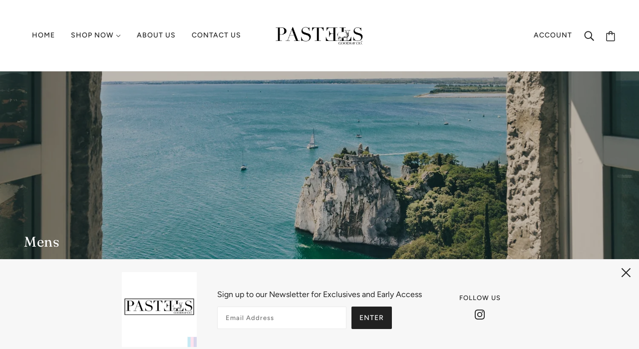

--- FILE ---
content_type: text/javascript
request_url: https://pastelsgoodsandco.com/cdn/shop/t/9/assets/theme.min.js?v=80834982893918769021640189001
body_size: 28667
content:
(function(){var t,e=function(t,e){return function(){return t.apply(e,arguments)}},i=function(t,e){function i(){this.constructor=t}for(var r in e)o.call(e,r)&&(t[r]=e[r]);return i.prototype=e.prototype,t.prototype=new i,t.__super__=e.prototype,t},o={}.hasOwnProperty;theme.classes.FrameworkArticle=function(){function t(t){var i;this.root=t,this.initializeDisqus=e(this.initializeDisqus,this),this.hideTagInfo=e(this.hideTagInfo,this),this.load=e(this.load,this),i=this,i.comments_enabled=i.root.data("comments-enabled"),i.disqus_shortname=i.root.attr("data-disqus-shortname"),i.enable_disqus=i.root.data("enable-disqus"),i.no_tags_displayed=0===i.root.find(".article--tag").length,i.load()}return t.prototype.load=function(){var t;if(t=this,t.no_tags_displayed&&t.hideTagInfo(),t.enable_disqus&&t.comments_enabled)return t.initializeDisqus()},t.prototype.hideTagInfo=function(){var t;return t=this,t.root.find(".article--tag-info").hide()},t.prototype.initializeDisqus=function(){var t;return t=this,theme.utils.insertScript("https://"+t.disqus_shortname+".disqus.com/embed.js")},t}(),theme.classes.FrameworkBlog=function(){function t(t){var i;this.root=t,this.initMasonry=e(this.initMasonry,this),this.eventListeners=e(this.eventListeners,this),this.load=e(this.load,this),i=this,i.list=i.root.find(".blog--list"),i.root.data("columns")>1&&i.load()}return t.prototype.load=function(){var t;return t=this,theme.utils.insertScript(theme.assets.masonry,function(){return"small"!==theme.utils.mqs.current_window&&t.initMasonry(),t.eventListeners()})},t.prototype.eventListeners=function(){var t;return t=this,window.addEventListener("theme:utils:mqs:updated",function(){var e;return e=t.list.data("masonry-loaded"),"small"===theme.utils.mqs.current_window||e?"small"===theme.utils.mqs.current_window&&e?(t.list.attr("data-masonry-loaded",!1),t.masonry.destroy()):void 0:t.initMasonry()})},t.prototype.initMasonry=function(){var t;return t=this,t.list.attr("data-masonry-loaded",!0),t.masonry=new Masonry(t.list.el[0],{itemSelector:".blog--list--item",percentPosition:!0,horizontalOrder:!0,columnWidth:".blog--list--item"})},t}(),theme.classes.FrameworkCarousel=function(){function i(t){var i;this.root=t,this.toggleFocusableEl=e(this.toggleFocusableEl,this),this.toggleDraggable=e(this.toggleDraggable,this),this.getAllFocusableEl=e(this.getAllFocusableEl,this),i=this,i.container=i.root.find(".carousel--x-container"),i.dot_nav=i.root.find(".carousel--dot-nav"),i.dot_nav_wrapper=i.root.find(".carousel--dot-nav--wrapper"),i.dots=i.root.find(".carousel--dot"),i.height_container=i.root.find(".carousel--y-container"),i.links=i.container.find("a"),i.next=i.root.find(".carousel--next"),i.prev=i.root.find(".carousel--prev"),i.at_end=i.root.attr("data-at-end"),i.at_start=i.root.attr("data-at-start"),i.auto_rotate=i.root.data("auto-rotate"),i.blocks=i.root.find(".carousel--block"),i.blocks_per_slide_desktop=i.root.data("blocks-per-slide"),i.blocks_per_slide_mobile=i.root.data("blocks-per-slide--mobile"),i.dot_nav_enabled=i.root.attr("data-dot-nav"),i.rotate_frequency=i.root.attr("data-rotate-frequency"),i.section_id=i.root.closest("[data-section-id]").data("section-id"),i.total_blocks=i.blocks.length,i.transition_type=i.root.attr("data-transition-type"),i.view=i.root.data("view"),i.active_slide=1,i.autoplay_focus_enabled=!1,i.slide_pause=!1,i.container_destination="0px",i.trailing_dot_index=0,i.leading_dot_index=0,i.dot_nav_offset=0,i.draggable=!0,i.active_blocks=null,i.auto_slide_timer=null,i.blocks_per_slide=null,i.old_active_blocks=null,i.screen_size_loaded=null,i.slide_count=null,i.swipe_state=null,i.window_width=null,i.dot_change_type=null,theme.carousels[i.section_id]=this,i.load()}return i.prototype.load=function(){var t;return t=this,t.resizeListener(),t.initNewScreenSize(),t.getAllFocusableEl(),t.updateActive(),t.setSliderHeight(),t.mouseDownListener(),t.swipeListener(),t.arrowNavListeners(),t.blockListener(),"slide"===t.transition_type&&t.loadBlocks(),t.auto_rotate&&(t.autoSlide(),t.stopAutoSlideWhenInteracting()),t.root.trigger("loaded")},i.prototype.initNewScreenSize=function(){var t;if(t=this,"small"===theme.utils.mqs.current_window){if("small"===t.screen_size_loaded)return;t.dot_nav.attr("data-loaded","false"),t.screen_size_loaded="small",t.blocks_per_slide=t.blocks_per_slide_mobile,t.active_slide=Math.ceil((t.blocks_per_slide_desktop*(t.active_slide-1)+1)/t.blocks_per_slide_mobile)}else{if("medium-large"===t.screen_size_loaded)return;t.screen_size_loaded="medium-large",t.blocks_per_slide=t.blocks_per_slide_desktop,t.active_slide=Math.ceil((t.blocks_per_slide_mobile*(t.active_slide-1)+1)/t.blocks_per_slide_desktop)}return t.slide_count=Math.ceil(t.total_blocks/t.blocks_per_slide),t.createDotNav(),t.dotNavListeners(),t.goToActiveSlide(),t.updateActiveDot()},i.prototype.getAllFocusableEl=function(){var t;return t=this,t.focusable_el=theme.utils.getFocusableEl(t.root)},i.prototype.loadBlocks=function(){var e;return e=this,e.blocks.each(function(e){return t(e).attr("data-loaded","true"),t(e).attr("data-loaded--mobile","true")})},i.prototype.blockListener=function(){var e;return e=this,e.blocks.on("theme:block:select",function(){return e.active_slide=Math.ceil((t(this).index()+1)/e.blocks_per_slide),e.updateActive(),e.goToActiveSlide(!0),e.updateActiveDot(),e.setSliderHeight()})},i.prototype.toggleDraggable=function(t){var e;return null==t&&(t="opposite"),e=this,"opposite"===t&&(e.draggable=!e.draggable),!0===t?e.draggable=!0:!1===t?e.draggable=!1:void 0},i.prototype.checkForActiveModel=function(e){var i;return this,i=t(e.closest("model-viewer")),!(!i.length||i.hasClass("shopify-model-viewer-ui__disabled"))},i.prototype.mouseDownListener=function(){var t;return t=this,t.container.on("mousedown touchstart",function(e){return!(t.checkForActiveModel(e.target)||!t.draggable)&&(t.swipe_state="swipe-started",t.reenableClickAfterSwiping(),t.mouseUpListener(),t.slide_pause=!0,"slide"===t.transition_type?(t.drag_start=e.pageX,t.container_x=t.container.css("transform").replace(/[^0-9\-.,]/g,"").split(",")[4],t.container.attr("data-transition",""),t.container.css("transform","translateX("+t.container_x+"px)"),t.dragBegin()):void 0)},!0)},i.prototype.mouseUpListener=function(){var t;return t=this,theme.window.on("mouseup."+t.section_id+" touchend."+t.section_id,function(){if(t.swipe_state="swipe-ended",t.removeMouseUpListener(),t.dragEnd(),!0===t.slide_pause)return t.container.attr("data-transition","forwards"),t.container.css("transform","translateX("+t.container_destination+")")},!0)},i.prototype.removeMouseUpListener=function(){var t;return t=this,theme.window.off("mouseup."+t.section_id+" touchend."+t.section_id)},i.prototype.dragBegin=function(){var t;return t=this,t.root.attr("data-dragging","true"),theme.window.on("mousemove."+t.section_id+" touchmove."+t.section_id,function(e){var i,o;return i=t.container_x-t.drag_start+e.pageX,o=t.window_width*(t.slide_count-1),i>0?t.container.css("transform","translateX("+i/4+"px)"):i<-1*o?(i*=-1,i=o+(i-o)/4,t.container.css("transform","translateX(-"+i+"px)")):t.container.css("transform","translateX("+i+"px)")},!0)},i.prototype.dragEnd=function(){var t;return t=this,t.root.attr("data-dragging","false"),theme.window.off("mousemove."+t.section_id+" touchmove."+t.section_id)},i.prototype.updateContainerDestination=function(t){var e;return e=this,e.container_destination=(e.active_slide-1)/e.slide_count*-100+"%"},i.prototype.slideToNext=function(t){var e,i;return null==t&&(t=!1),e=this,e.dot_change_type="iterate",e.active_slide!==e.slide_count?(e.updateActive("next"),i="forwards"):t&&e.active_slide===e.slide_count?(e.active_slide=1,e.updateActive(),i="forwards"):e.active_slide===e.slide_count&&(i="backwards"),"slide"===e.transition_type?(e.updateContainerDestination(),e.container.css("transform","translateX("+e.container_destination+")")):"fade"===e.transition_type&&e.fadeSlides(),e.container.attr("data-transition",i)},i.prototype.slideToPrev=function(){var t,e;return t=this,t.dot_change_type="iterate",1!==t.active_slide?(t.updateActive("prev"),e="forwards"):1===t.active_slide&&(e="backwards"),"slide"===t.transition_type?(t.updateContainerDestination(),t.container.css("transform","translateX("+t.container_destination+")")):"fade"===t.transition_type&&t.fadeSlides(),t.container.attr("data-transition",e)},i.prototype.goToActiveSlide=function(t){var e;if(null==t&&(t=!1),e=this,e.dot_change_type="init","slide"===e.transition_type?(e.updateContainerDestination(),e.container.css("transform","translateX("+e.container_destination+")")):"fade"===e.transition_type&&e.fadeSlides(),t)return e.container.attr("data-transition","forwards")},i.prototype.checkStartEnd=function(){var t;return t=this,1===t.active_slide?(t.at_start=!0,t.prev.attr("tabindex","-1")):(t.at_start=!1,t.prev.attr("tabindex","0")),t.root.attr("data-at-start",t.at_start),t.active_slide===t.slide_count?(t.at_end=!0,t.next.attr("tabindex","-1")):(t.at_end=!1,t.next.attr("tabindex","0")),t.root.attr("data-at-end",t.at_end)},i.prototype.updateActive=function(e){var i,o,r;return null==e&&(e=!1),i=this,"next"===e?(i.active_slide+=1,!1===i.autoplay_focus_enabled&&i.auto_rotate||i.prev.focus(0)):"prev"===e&&(i.active_slide-=1,!1===i.autoplay_focus_enabled&&i.auto_rotate||i.next.focus(0)),r=(i.active_slide-1)*i.blocks_per_slide,o=r+i.blocks_per_slide,null!==i.active_blocks&&(i.old_active_blocks=i.active_blocks),i.active_blocks=t(Array.from(i.blocks.el).slice(r,o)),i.toggleFocusableEl(e),i.checkStartEnd()},i.prototype.toggleFocusableEl=function(t){var e;if(e=this,e.disabled_el&&e.disabled_el.attr("tabindex","0"),e.disabled_el=theme.utils.getFocusableEl(e.blocks.not(e.active_blocks)),e.disabled_el)return e.disabled_el.attr("tabindex","-1")},i.prototype.setSliderHeight=function(){var e,i;return e=this,i=0,e.active_blocks.each(function(e){var o;if((o=t(e).outerHeight())>i)return i=o}),e.height_container.css("height",i+"px")},i.prototype.swipeListener=function(){var e;return e=this,t(document).on("theme:swipe:left",function(){if("swipe-started"===e.swipe_state)return e.slide_pause=!1,e.slideToNext(),e.setSliderHeight(),e.updateActiveDot(),e.preventClickWhenSwiping()}),t(document).on("theme:swipe:right",function(){if("swipe-started"===e.swipe_state)return e.slide_pause=!1,e.slideToPrev(),e.setSliderHeight(),e.updateActiveDot(),e.preventClickWhenSwiping()})},i.prototype.createDotNav=function(){var t,e,i,o;if(t=this,t.dot_nav_enabled&&1!==t.slide_count){for(t.dot_nav.empty(),i=1,o=t.slide_count;1<=o?i<=o:i>=o;1<=o?++i:--i)e=theme.utils.parseHtml('<div class="carousel--dot"></div>'),t.dot_nav.append(e);return t.dots=t.root.find(".carousel--dot"),"small"===theme.utils.mqs.current_window?t.dots.attr("tabindex","0"):void 0}},i.prototype.updateActiveDot=function(){var t;return t=this,t.dots.attr("data-active","false"),t.dots.eq(t.active_slide-1).attr("data-active","true"),t.dots.length>5?t.updateTrailingLeadingDots():(t.alignDots(),t.dot_nav.attr("data-loaded","true"))},i.prototype.updateTrailingLeadingDots=function(){var t,e,i;return t=this,t.active_slide===t.leading_dot_index?(t.leading_dot_index++,t.trailing_dot_index++,e=t.dots.eq(t.active_slide-1),e.attr("data-position",""),i=e.offset().left,setTimeout(function(){if(t.dots.eq(t.active_slide-4).attr("data-position","trailing-1"),t.dots.eq(t.active_slide-5).attr("data-position","trailing-2"),t.active_slide>=5&&t.dots.filter(":nth-child(-n+"+(t.active_slide-5)+")").attr("data-position","hidden"),t.dots.eq(t.active_slide).attr("data-position","leading-1"),t.dots.eq(t.active_slide+1).attr("data-position","leading-2"),t.dots.filter(":nth-child(n+"+(t.active_slide+3)+")").attr("data-position","hidden"),t.alignDots(i),"init"===t.dot_change_type)return t.alignDots(),t.dot_nav.attr("data-loaded","true")},0),setTimeout(function(){return t.dot_nav.attr("data-transition","true"),t.alignDots()},200)):t.active_slide===t.trailing_dot_index?(t.leading_dot_index--,t.trailing_dot_index--,e=t.dots.eq(t.active_slide-1),e.attr("data-position",""),e.offset().left,setTimeout(function(){if(t.dots.eq(t.active_slide-2).attr("data-position","trailing-1"),t.dots.eq(t.active_slide-3).attr("data-position","trailing-2"),t.dots.eq(t.active_slide+2).attr("data-position","leading-1"),t.dots.eq(t.active_slide+3).attr("data-position","leading-2"),t.dots.filter(":nth-child(n+"+(t.active_slide+5)+")").attr("data-position","hidden"),t.active_slide>=4&&t.dots.filter(":nth-child(-n+"+(t.active_slide-2)+")").attr("data-position","hidden"),t.alignDots(i),"init"===t.dot_change_type)return t.alignDots(),t.dot_nav.attr("data-loaded","true")},0),setTimeout(function(){return t.dot_nav.attr("data-transition","true"),t.alignDots()},200)):"init"===t.dot_change_type?(t.dots.attr("data-position",""),t.slide_count-t.active_slide<=2?(t.leading_dot_index=t.active_slide,t.trailing_dot_index=t.active_slide-3):t.slide_count-t.active_slide>2&&(t.trailing_dot_index=t.active_slide,t.leading_dot_index=t.active_slide+3),t.updateTrailingLeadingDots()):void 0},i.prototype.alignDots=function(t){var e,i,o;return null==t&&(t=!1),e=this,o?(o=t-active.offset().left,i=e.dot_nav_offset+o+"px",e.dot_nav.attr("data-transition","false"),e.dot_nav.css("transform","translateX("+i+")")):(e.dot_nav_offset=(e.root.width()-e.dot_nav.width())/2,e.dot_nav.css("transform","translateX("+e.dot_nav_offset+"px)"))},i.prototype.dotNavListeners=function(){var e;return e=this,e.dots.off("click."+e.section_id+" keydown."+e.section_id),e.dots.on("click."+e.section_id+" keydown."+e.section_id,function(){if("keydown"!==event.type||"Enter"===event.key)return e.active_slide=t(this).index()+1,e.updateActive(),e.goToActiveSlide(!0),e.setSliderHeight(),e.updateActiveDot()})},i.prototype.arrowNavListeners=function(){var t;return t=this,t.prev.on("click keydown",function(e){if("keydown"!==e.type||"Enter"===e.key)return t.slideToPrev(),t.setSliderHeight(),t.updateActiveDot()}),t.next.on("click keydown",function(e){if("keydown"!==e.type||"Enter"===e.key)return t.slideToNext(),t.setSliderHeight(),t.updateActiveDot()})},i.prototype.resizeListener=function(){var t;return t=this,t.window_width=document.documentElement.clientWidth,theme.window.on("resize."+t.section_id,theme.utils.debounce(100,function(){return t.window_width=document.documentElement.clientWidth,t.initNewScreenSize(),t.updateActive(),t.setSliderHeight(),t.alignDots(),"small"===theme.utils.mqs.current_window?t.dots.attr("tabindex","0"):t.dots.removeAttr("tabindex")}))},i.prototype.reenableClickAfterSwiping=function(){var t;return t=this,t.links.off("click."+t.section_id)},i.prototype.preventClickWhenSwiping=function(){var t;return t=this,t.links.on("click."+t.section_id,function(t){return t.preventDefault()})},i.prototype.autoSlide=function(){var t;return t=this,t.auto_slide_timer=setInterval(function(){return t.slideToNext(!0),t.updateActiveDot(),t.setSliderHeight()},1e3*t.rotate_frequency)},i.prototype.stopAutoSlideWhenInteracting=function(){var t;return t=this,t.root.on("click touchstart",function(){return t.autoplay_focus_enabled=!0,clearInterval(t.auto_slide_timer),t.root.off("click touchstart")},!0),t.focusable_el.on("focus",function(){return t.autoplay_focus_enabled=!0,clearInterval(t.auto_slide_timer),t.focusable_el.off("focus")},!0)},i.prototype.fadeSlides=function(){var e;if(e=this,null!==e.active_blocks&&null!==e.old_active_blocks)return e.blocks.attr("data-active",""),e.blocks.attr("data-loaded","false"),e.blocks.attr("data-loaded--mobile","false"),e.old_active_blocks.each(function(e){return t(e).attr("data-active","old"),t(e).css("left","0%")}),e.active_blocks.each(function(i,o){var r;return r=100/e.total_blocks*o+"%",t(i).attr("data-active","new"),t(i).css("left",r)})},i.prototype.updateThenGoToActiveSlide=function(t){var e;return e=this,e.active_slide=t,e.goToActiveSlide(),e.setSliderHeight(),e.updateActiveDot()},i}(),theme.classes.FrameworkCart=function(){function i(i){var o;this.root=i,this.renderDynamicCheckoutButtons=e(this.renderDynamicCheckoutButtons,this),this.updateTotals=e(this.updateTotals,this),this.updateAllHasItems=e(this.updateAllHasItems,this),this.addItem=e(this.addItem,this),this.swapInImages=e(this.swapInImages,this),this.getHtml=e(this.getHtml,this),this.updateHtml=e(this.updateHtml,this),this.htmlListener=e(this.htmlListener,this),this.updateAllHtml=e(this.updateAllHtml,this),this.updateNote=e(this.updateNote,this),this.noteTypingListener=e(this.noteTypingListener,this),this.updateQuantity=e(this.updateQuantity,this),this.clearRequests=e(this.clearRequests,this),this.toggleLoadingDisplay=e(this.toggleLoadingDisplay,this),this.toggleLoadingOnSubmit=e(this.toggleLoadingOnSubmit,this),this.appendErrorMessage=e(this.appendErrorMessage,this),this.removeItem=e(this.removeItem,this),this.removeButtonListener=e(this.removeButtonListener,this),this.minusButtonListener=e(this.minusButtonListener,this),this.plusButtonListener=e(this.plusButtonListener,this),this.inputBoxListener=e(this.inputBoxListener,this),this.eventListeners=e(this.eventListeners,this),this.getOtherCarts=e(this.getOtherCarts,this),o=this,o.is_drawer=o.root.data("is-drawer"),o.other_carts=o.getOtherCarts(),o.quantity_request={},o.quantity_timer={},o.total_item_count=t(".cart--external--total-items"),o.total_price=t(".cart--external--total-price"),o.view=o.root.attr("data-view"),o.updateTotals(),o.htmlListener(),o.eventListeners(),o.renderDynamicCheckoutButtons()}return i.prototype.getOtherCarts=function(){var e;return e=this,t('[data-js-class="Cart"]').not(e.root)},i.prototype.eventListeners=function(){var t;return t=this,t.inputBoxListener(),t.plusButtonListener(),t.minusButtonListener(),t.removeButtonListener(),t.toggleLoadingOnSubmit(),t.noteTypingListener()},i.prototype.inputBoxListener=function(){var e,i;return e=this,i=e.root.find(".cart--quantity--input"),i.on("keydown",function(t){if((t.which<48||t.which>57)&&8!==t.which&&37!==t.which&&39!==t.which&&9!==t.which)return t.preventDefault()}),i.on("focusout",function(i){var o,r;return o=t(this).closest(".cart--item").data("line-num"),e.toggleLoadingDisplay(o),e.clearRequests(o),r=isNaN(parseInt(t(this).val()))?1:parseInt(t(this).val()),0===r?e.removeItem(o):e.updateQuantity(o,r,0,function(t,i){return t?e.updateAllHtml(function(){}):e.updateAllHtml(function(){return e.appendErrorMessage(o,i)})})})},i.prototype.plusButtonListener=function(){var e,i;return e=this,i=e.root.find(".cart--item--quantity .plus"),i.on("click",function(i){var o,r,n;return i.preventDefault(),o=t(this).prev("input"),r=t(this).closest(".cart--item").data("line-num"),n=isNaN(parseInt(o.val()))?1:parseInt(o.val())+1,o.val(n),e.toggleLoadingDisplay(r),e.clearRequests(r),e.updateQuantity(r,n,700,function(t,i){return t?e.updateAllHtml(function(){}):e.updateAllHtml(function(){return e.appendErrorMessage(r,i)})}),i.preventDefault(),i.stopPropagation()})},i.prototype.minusButtonListener=function(){var e,i;return e=this,i=e.root.find(".cart--item--quantity .minus"),i.on("click",function(i){var o,r,n;return i.preventDefault(),o=t(this).siblings("input"),r=t(this).closest(".cart--item").data("line-num"),n=isNaN(parseInt(o.val()))?1:parseInt(o.val())-1,n<1&&(n=1),o.val(n),e.toggleLoadingDisplay(r),e.clearRequests(r),e.updateQuantity(r,n,700,function(t){if(t)return e.updateAllHtml(function(){})}),i.preventDefault(),i.stopPropagation()})},i.prototype.removeButtonListener=function(){var e,i;return e=this,i=e.root.find(".cart--item--remove"),i.on("click",function(i){var o;return i.preventDefault(),o=t(this).closest(".cart--item").data("line-num"),e.toggleLoadingDisplay(o),e.clearRequests(o),e.removeItem(o),i.preventDefault(),i.stopPropagation()})},i.prototype.removeItem=function(t){var e;return e=this,e.updateQuantity(t,0,0,function(t){if(t)return e.updateAllHtml(function(){})})},i.prototype.appendErrorMessage=function(t,e){var i,o,r;return i=this,r=i.root.find(".cart--item[data-line-num='"+t+"']"),o=theme.utils.parseHtml("<div class='cart--error' data-item='small-text'> "+e+" </div>",".cart--error"),r.find(".cart--item--title").append(o)},i.prototype.toggleLoadingOnSubmit=function(){var e;return e=this,e.checkout_button=e.root.find(".cart--checkout-button button"),e.checkout_button.on("click",function(){return t(this).attr("data-loading",!0)})},i.prototype.toggleLoadingDisplay=function(t){var e,i;return e=this,i=e.root.find(".cart--item[data-line-num='"+t+"'] input"),i.attr("data-loading","true"),e.checkout_button.attr("disabled",!0),e.root.find(".cart--additional-buttons").css("visibility","hidden")},i.prototype.clearRequests=function(t){var e;if(e=this,e.quantity_request.line_num&&e.quantity_request.line_num.abort(),e.quantity_timer.line_num)return clearTimeout(e.quantity_timer.line_num)},i.prototype.updateQuantity=function(t,e,i,o){var r,n;return r=this,r.root.find(".cart--error").remove(),n=function(){var i;return i=new XMLHttpRequest,i.onload=function(){var n;if(i.status>=200&&i.status<300)return 0===e?(o(!0),void r.updateTotals()):(n=JSON.parse(i.response).items[t-1].quantity,null===n||n>=e?(o(!0),r.updateTotals()):o(!1,theme.translations.all_items_added))},i.onerror=function(){return console.log(i.statusText+": quantity update request failed!"),o(!1)},i.open("POST",theme.urls.cart_change+".js"),i.setRequestHeader("Content-Type","application/json"),i.send(JSON.stringify({line:t,quantity:e})),r.quantity_request.line_num=i},r.quantity_timer.line_num=setTimeout(n,i)},i.prototype.noteTypingListener=function(){var e,i;return e=this,i=e.root.find(".cart--notes--textarea"),i.on("input",function(){return e.note_request&&e.note_request.abort(),e.note_timer&&clearTimeout(e.note_timer),e.updateNote(t(this).val())})},i.prototype.updateNote=function(t){var e,i;return e=this,i=function(){var i;return i=new XMLHttpRequest,i.onload=function(){if(i.status>=200&&i.status<300)return e.other_carts.trigger("update-html")},i.onerror=function(){return console.log(i.statusText+": cart note update request failed!")},i.open("POST",theme.urls.cart+"/update.js"),i.setRequestHeader("Content-Type","application/json"),i.send(JSON.stringify({note:t})),e.note_request=i},e.note_timer=setTimeout(i,350)},i.prototype.updateAllHtml=function(t){var e;return e=this,e.updateHtml(t),e.other_carts.trigger("update-html")},i.prototype.htmlListener=function(){var t;return t=this,t.root.on("update-html",function(){return t.updateHtml(function(){})})},i.prototype.updateHtml=function(t){var e;return e=this,e.getHtml(e.view,function(i){var o,r,n;return n=e.root.find(".cart--form"),r=i.find(".cart--form"),r=e.swapInImages(n,r),n.replaceWith(r),e.eventListeners(),t(),e.is_drawer&&(theme.partials.OffCanvas.unload(),theme.partials.OffCanvas.load()),o=new Event("theme:cart:updated"),window.dispatchEvent(o)})},i.prototype.getHtml=function(t,e){var i,o,r;return i=this,r=theme.urls.cart+"?view=ajax--desktop","mobile"===t&&i.is_drawer?r=theme.urls.cart+"?view=ajax--drawer":"mobile"===t&&(r=theme.urls.cart+"?view=ajax--mobile"),o=new XMLHttpRequest,o.onload=function(){var t;o.status>=200&&o.status<300&&(t=theme.utils.parseHtml(o.response,".cart--root"),e(t))},o.onerror=function(){console.log(o.statusText+": cart HTML update request failed!"),e(!1)},o.open("GET",r),o.send()},i.prototype.swapInImages=function(e,i){var o;return this,o=i.find(".cart--item"),o.each(function(o){var r,n,s,a,l;if(l=t(o).attr("data-variant-id"),r=t(o).find(".cart--item--image"),n=i.find("[data-variant-id='"+l+"'] .cart--item--image").index(r),a=e.find("[data-variant-id='"+l+"']").eq(n),a.el.length)return s=a.find(".cart--item--image"),r.replaceWith(s)}),i},i.prototype.addItem=function(t,e){var i,o,r,n;return i=this,n=new XMLHttpRequest,n.onload=function(){var o,r;if(n.status>=200&&n.status<300)return o=t.find("option[selected]").data("inventory-quantity"),r=JSON.parse(n.response).quantity,null===o||o>=r?(e(!0),i.updateAllHasItems(1,!0),i.updateTotals()):e(!1,theme.translations.all_items_added)},n.onerror=function(){return console.log(n.statusText+": cart add item request failed!"),e(!1,n.statusText)},n.open("POST",theme.urls.cart_add+".js"),n.setRequestHeader("Content-Type","application/x-www-form-urlencoded"),o=new FormData(t.el[0]),r=new URLSearchParams(o).toString(),n.send(r)},i.prototype.updateAllHasItems=function(t,e){var i,o;return null==e&&(e=!1),i=this,o=!1,(t>0||e)&&(o=!0),i.root.attr("data-has-items",o),i.other_carts.attr("data-has-items",o)},i.prototype.updateTotals=function(){var t,e;return t=this,e=new XMLHttpRequest,e.onload=function(){var i,o,r;if(e.status>=200&&e.status<300)return o=JSON.parse(e.response),r=theme.utils.formatMoney(o.total_price),i=o.item_count,t.updateAllHasItems(i),t.total_price.html(r),t.total_item_count.text(i),t.updateTotalsComplete(i)},e.onerror=function(){return console.log(e.statusText+": error updating cart totals!")},e.open("GET",theme.urls.cart+".js"),e.send()},i.prototype.renderDynamicCheckoutButtons=function(){if(this,window.location.pathname===theme.urls.cart&&(t(".off-canvas--right-sidebar .cart--additional-buttons").remove(),"small"===theme.utils.mqs.current_window))return t('[data-view="desktop"] .cart--additional-buttons').remove()},i}(),theme.classes.FrameworkCollection=function(){function i(t){var i;this.root=t,this.clearTagFilter=e(this.clearTagFilter,this),this.clearSortByFilter=e(this.clearSortByFilter,this),this.clearActiveOptionsListener=e(this.clearActiveOptionsListener,this),this.activeSortByListener=e(this.activeSortByListener,this),this.activeTagListeners=e(this.activeTagListeners,this),this.formatProducts=e(this.formatProducts,this),this.renderGridHtml=e(this.renderGridHtml,this),this.getGridHtml=e(this.getGridHtml,this),this.toggleActiveOptionContainer=e(this.toggleActiveOptionContainer,this),this.getAjaxUrl=e(this.getAjaxUrl,this),this.renderActiveTags=e(this.renderActiveTags,this),this.renderActiveSortBy=e(this.renderActiveSortBy,this),this.showLoadingView=e(this.showLoadingView,this),this.checkActiveOptions=e(this.checkActiveOptions,this),this.refineLinkListener=e(this.refineLinkListener,this),this.sortByLinkListener=e(this.sortByLinkListener,this),this.collectionListListener=e(this.collectionListListener,this),this.resetListener=e(this.resetListener,this),this.menuToggleListeners=e(this.menuToggleListeners,this),this.moveFilterOffCanvas=e(this.moveFilterOffCanvas,this),this.matchImageHeights=e(this.matchImageHeights,this),this.layoutListener=e(this.layoutListener,this),this.setLayout=e(this.setLayout,this),this.initLayout=e(this.initLayout,this),this.hoverImagesLoaded=e(this.hoverImagesLoaded,this),this.resizeListeners=e(this.resizeListeners,this),this.sectionListeners=e(this.sectionListeners,this),this.initFilter=e(this.initFilter,this),this.initNavigation=e(this.initNavigation,this),this.initGrid=e(this.initGrid,this),this.load=e(this.load,this),i=this,i.load()}return i.prototype.load=function(){var t;return t=this,t.initGrid(),t.initNavigation(),t.initFilter(),t.sectionListeners(),t.resizeListeners()},i.prototype.initGrid=function(){var t;if(t=this,t.body=t.root.find(".collection--body--root"),t.grid_container=t.body.find(".collection--body--grid"),t.max_columns=t.body.data("max-columns"),t.num_columns=t.grid_container.data("columns"),t.pagination_link=t.body.find('[href="#collection-pagination"]'),t.spinner=t.body.find(".collection--body--spinner"),t.pagination=t.body.find(".collection--body--pagination"),t.url=t.body.attr("data-url"),theme.settings.hover_image_enabled)return t.hoverImagesLoaded()},i.prototype.initNavigation=function(){var t;return t=this,t.navigation=t.root.find(".collection--navigation--root"),t.active_options_container=t.navigation.find(".collection--navigation--options-container"),t.active_sort_by_container=t.navigation.find(".collection--navigation--active-sort-by"),t.active_tags_wrapper=t.navigation.find(".collection--navigation--active-options"),t.clear_tags_button=t.navigation.find(".collection--navigation--options-clear"),t.layout_buttons=t.navigation.find(".collection--navigation--layout > *"),t.small_layout_button=t.navigation.find(".collection--navigation--layout-small"),t.tag_template=t.navigation.find(".collection--navigation--active-tag"),t.tag_template_html=t.tag_template.outerHtml(),t.layout_buttons.length&&t.max_columns>2?(t.initLayout(),t.setLayout(),t.layoutListener()):(t.layout_buttons.hide(),t.matchImageHeights())},i.prototype.initFilter=function(){var t;if(t=this,t.filter=t.root.find(".collection--filter--root"),t.filter.length)return t.browse_links=t.filter.find(".collection--filter--browse-link"),t.menu_toggles=t.filter.find("[aria-expanded]"),t.refine_links=t.filter.find(".collection--filter--refine-link"),t.sort_by_links=t.filter.find(".collection--filter--sort-by-link"),t.reset_button=t.filter.find(".collection--filter--reset"),t.moveFilterOffCanvas(),t.menuToggleListeners(),t.resetListener(),t.browse_links.length&&t.collectionListListener(),t.sort_by_links.length&&t.sortByLinkListener(),t.refine_links.length&&t.refineLinkListener(),t.sort_by_links.length||t.refine_links.length?(t.checkActiveOptions(),t.activeSortByListener(),t.clearActiveOptionsListener()):void 0},i.prototype.sectionListeners=function(){var t;return t=this,t.root.on("shopify:section:load",function(){return theme.partials.OffCanvas.unload(),theme.partials.OffCanvas.load(),t.initGrid(),t.initNavigation(),t.initFilter(),theme.partials.FrameworkSearch.searchLinks()})},i.prototype.resizeListeners=function(){var t;return t=this,theme.window.on("resize.Collection",theme.utils.debounce(100,function(){return t.matchImageHeights()}))},i.prototype.hoverImagesLoaded=function(){var e;return e=this,e.body.find(".product--hover-image").each(function(e){var i;return i=t(e),theme.utils.imagesLoaded(i,function(){var t;return t=i.closest('[data-hover-image="true"]'),t.attr("data-hover-image","loaded")})})},i.prototype.initLayout=function(){var t;return t=this,t.layout_buttons.removeAttr("style"),t.small_layout_button.attr("data-column-size",t.max_columns)},i.prototype.setLayout=function(){var t,e;return t=this,e=parseInt(localStorage.getItem(theme.local_storage.collection_view)),(!e||2!==e&&e!==t.num_columns)&&(e=t.num_columns,localStorage.setItem(theme.local_storage.collection_view,e)),t.grid_container.attr("data-columns",e),t.layout_buttons.attr("data-active",!1),t.layout_buttons.filter("[data-column-size='"+e+"']").attr("data-active",!0),t.matchImageHeights()},i.prototype.layoutListener=function(){var e;return e=this,e.layout_buttons.off("click keydown"),e.layout_buttons.on("click keydown",function(i){if("keydown"!==i.type||"Enter"===i.key)return localStorage.setItem(theme.local_storage.collection_view,t(this).data("column-size")),e.setLayout()})},i.prototype.matchImageHeights=function(){var t;return t=this,theme.utils.matchImageHeights(t.grid_container,t.body.find(".product--root"),".product--image-wrapper",t.body.find(".featured-content--root"))},i.prototype.moveFilterOffCanvas=function(){var e;return e=this,t('[data-view="collection-filter"]').empty().append(e.filter)},i.prototype.menuToggleListeners=function(){var e;return e=this,e.menu_toggles.on("click keydown",function(i){var o,r,n;if("keydown"!==i.type||"Enter"===i.key)return r=e.menu_toggles.not(t(this)),r.attr("aria-expanded",!1),r.siblings('[class*="menu"]').attr("data-transition","fade-out"),o="true"!==t(this).attr("aria-expanded"),t(this).attr("aria-expanded",o),n=t(this).siblings('[class*="menu"]'),o?setTimeout(function(){return n.attr("data-transition","fade-in")},0):n.attr("data-transition","fade-out")})},i.prototype.resetListener=function(){var e;return e=this,e.reset_button.on("click keydown",function(i){if("keydown"!==i.type||"Enter"===i.key)return e.clearSortByFilter(),e.current_active_tags?e.current_active_tags.each(function(i){return e.clearTagFilter(t(i).attr("data-handle"))}):void 0})},i.prototype.collectionListListener=function(){var e;return e=this,e.browse_links.on("click keydown",function(i){var o,r;if("keydown"!==i.type||"Enter"===i.key)return r="true"===t(this).attr("data-active"),
e.browse_links.attr("data-active",!1),r?o=theme.urls.all_products_collection:(o=t(this).data("value"),t(this).attr("data-active",!0)),location.href=""+location.origin+o,setTimeout(function(){return theme.partials.OffCanvas.closeRight()},300)})},i.prototype.sortByLinkListener=function(){var e;return e=this,e.sort_by_links.on("click keydown",function(i){var o;if("keydown"!==i.type||"Enter"===i.key)return e.showLoadingView(),o="true"===t(this).attr("data-active"),e.sort_by_links.attr("data-active",!1),t(this).attr("data-active",!o),o?(e.sort_by_param="",e.active_sort_by_container.hide()):e.renderActiveSortBy(t(this)),e.getAjaxUrl()})},i.prototype.refineLinkListener=function(){var e;return e=this,e.refine_links.on("click keydown",function(i){var o;if("keydown"!==i.type||"Enter"===i.key)return e.showLoadingView(),e.active_tags_wrapper.find(".collection--navigation--active-tag").remove(),o="true"===t(this).attr("data-active"),t(this).attr("data-active",!o),e.renderActiveTags(),e.getAjaxUrl()})},i.prototype.checkActiveOptions=function(){var t,e;return t=this,t.tag_template.hide(),e=t.sort_by_links.filter('[data-active="true"]'),e.length?t.renderActiveSortBy(e):t.sort_by_param="",t.renderActiveTags(),t.toggleActiveOptionContainer()},i.prototype.showLoadingView=function(){var t;return t=this,t.grid_container.empty(),t.grid_container.hide(),t.pagination.hide(),t.spinner.css("display","flex")},i.prototype.renderActiveSortBy=function(t){var e;return e=this,e.sort_by_param="?sort_by="+t.attr("data-value"),e.active_sort_by_container.find("span").text(t.data("name")),e.active_sort_by_container.attr("data-value",t.attr("data-value")),e.active_sort_by_container.show()},i.prototype.renderActiveTags=function(){var e,i,o,r;if(e=this,e.active_tag_names=[],e.active_tag_handles=[],e.refine_links.filter('[data-active="true"]').each(function(i){return e.active_tag_names.push(t(i).text().trim()),e.active_tag_handles.push(t(i).attr("data-handle"))}),e.active_tag_names.length>0){for(i=0;i<e.active_tag_names.length;)r=e.tag_template_html.replace("<span></span>",e.active_tag_names[i]).replace('data-handle="template"',"data-handle='"+e.active_tag_handles[i]+"'"),o=theme.utils.parseHtml(r,".collection--navigation--active-tag"),e.active_tags_wrapper.prepend(o),i++;return e.activeTagListeners()}},i.prototype.getAjaxUrl=function(){var t;return t=this,t.ajax_url=t.url+"/"+t.active_tag_handles.join("+")+t.sort_by_param,history.replaceState({},"",t.ajax_url),t.getGridHtml(),t.toggleActiveOptionContainer()},i.prototype.toggleActiveOptionContainer=function(){var t;return t=this,t.active_tag_names.length>0||""!==t.sort_by_param?t.active_options_container.show():t.active_options_container.hide()},i.prototype.getGridHtml=function(){var t;return t=this,t.request&&t.request.abort(),t.request=new XMLHttpRequest,t.request.onload=function(){var e;if(t.request.status>=200&&t.request.status<300&&(e=theme.utils.parseHtml(t.request.response,".collection--body--root"),t.renderGridHtml(e),t.spinner.hide(),t.grid_container.removeAttr("style"),theme.classes.Product.clearQuickAddForms("collection"),e.find(".product--root").length>0))return t.formatProducts()},t.request.onerror=function(){return console.log(t.request.statusText+": collection filter request failed!")},t.request.open("GET",t.ajax_url),t.request.send()},i.prototype.renderGridHtml=function(t){var e,i,o;return e=this,i=t.find(".collection--body--grid").html(),e.grid_container.html(i),o=t.find(".collection--body--pagination"),o.html()?(e.pagination.html(o.html()),e.pagination.removeAttr("style"),e.pagination_link.show()):e.pagination_link.hide()},i.prototype.formatProducts=function(){var t;if(t=this,t.matchImageHeights(),theme.utils.loadJsClasses(t.grid_container),theme.settings.hover_image_enabled&&t.hoverImagesLoaded(),theme.settings.quick_add)return theme.partials.OffCanvas.unload(),theme.partials.OffCanvas.load()},i.prototype.activeTagListeners=function(){var e;return e=this,e.current_active_tags=e.active_tags_wrapper.find(".collection--navigation--active-tag"),e.clearActiveOptionsListener(),e.current_active_tags.on("click keydown",function(i){if("keydown"!==i.type||"Enter"===i.key)return e.clearTagFilter(t(this).attr("data-handle"))})},i.prototype.activeSortByListener=function(){var t;return t=this,t.active_sort_by_container.on("click keydown",function(e){if("keydown"!==e.type||"Enter"===e.key)return t.clearSortByFilter()})},i.prototype.clearActiveOptionsListener=function(){var e;return e=this,e.clear_tags_button.off("click keydown"),e.clear_tags_button.on("click keydown",function(i){if("keydown"!==i.type||"Enter"===i.key)return e.clearSortByFilter(),e.current_active_tags?e.current_active_tags.each(function(i){return e.clearTagFilter(t(i).attr("data-handle"))}):void 0})},i.prototype.clearSortByFilter=function(){var t,e;return t=this,e=t.sort_by_links.filter("[data-active='true']"),e.trigger("click")},i.prototype.clearTagFilter=function(t){var e,i;return e=this,i=e.refine_links.filter("[data-handle='"+t+"'][data-active='true']"),i.trigger("click")},i.toggleFilterMenu=function(e){var o,r;return i,r=e.data("toggle-menu"),o=t(".collection--filter--root"),o.find("[aria-controls='"+r+"'][aria-expanded='false']").trigger("click")},i}(),theme.classes.FrameworkContentBlocks=function(){function t(t){this.root=t}return t}(),theme.classes.FrameworkDisclosure=function(){function i(t){var i;this.root=t,this.optionChangeCallback=e(this.optionChangeCallback,this),this.updateFormPosition=e(this.updateFormPosition,this),this.toggleFormDisplay=e(this.toggleFormDisplay,this),this.setOptionOnClick=e(this.setOptionOnClick,this),this.hideFormWhenFocusOut=e(this.hideFormWhenFocusOut,this),this.showFormWhenClick=e(this.showFormWhenClick,this),this.updateFormListeners=e(this.updateFormListeners,this),this.load=e(this.load,this),i=this,i.current_option=i.root.find(".disclosure--current-option"),i.form=i.root.find(".disclosure--form"),i.input=i.root.find('[data-item="disclosure"]'),i.links=i.root.find(".disclosure--option-link"),i.toggle=i.root.find(".disclosure--toggle"),i.type=i.root.attr("data-type"),i.toggle_and_form_gap=8,i.window_and_form_gap=32,i.form_space_needed=theme.utils.getHiddenElHeight(i.form,!1)+i.toggle_and_form_gap+i.window_and_form_gap,i.load()}return i.prototype.load=function(){var t;if(t=this,t.updateFormListeners(),t.showFormWhenClick(),t.hideFormWhenFocusOut(),t.setOptionOnClick(),t.updateFormPosition(),"url-redirect"===t.type||"localization"===t.type)return t.optionChangeCallback()},i.prototype.updateFormListeners=function(){var t;return t=this,theme.window.on("resize.Disclosure",theme.utils.debounce(100,function(){return t.updateFormPosition()})),t.root.on("update_form_position",function(){return t.updateFormPosition()})},i.prototype.showFormWhenClick=function(){var e;return e=this,e.toggle.on("click keydown",function(i){var o;if("keydown"!==i.type||"Enter"===i.key)return o="true"===t(this).attr("aria-expanded"),e.toggleFormDisplay(!o)})},i.prototype.hideFormWhenFocusOut=function(){var e;return e=this,e.toggle.on("focusout",function(t){if(!e.root.has(t.relatedTarget))return e.toggleFormDisplay(!1)}),e.form.on("focusout",function(i){var o;if(o=t(this).has(i.relatedTarget),"true"===e.toggle.attr("aria-expanded")&&!o)return e.toggleFormDisplay(!1)}),e.root.on("keydown",function(t){if("Escape"===t.key)return e.toggleFormDisplay(!1),e.toggle.focus()})},i.prototype.setOptionOnClick=function(){var e;return e=this,e.links.on("click keydown",function(i){var o,r;if("Enter"===i.key)e.toggle.focus();else if("keydown"===i.type)return;return r=t(this).attr("data-value"),o=t(this).text(),e.toggleFormDisplay(!1),e.current_option.text(o),e.links.attr("aria-current",!1),t(this).attr("aria-current",!0),e.input.val(r),e.input.trigger("change")})},i.prototype.toggleFormDisplay=function(t){var e;return e=this,e.toggle.attr("aria-expanded",t)},i.prototype.updateFormPosition=function(){var t,e,i,o,r,n,s,a,l,c;return t=this,l=t.toggle.outerHeight(),e=l+t.toggle_and_form_gap,a=t.root.closest("[class^=off-canvas]").height(),n=t.root.offset().top,r=a-n-l,i=t.form_space_needed>r&&r<n,o=t.form_space_needed>n&&r>n,c=window.innerHeight-e-t.window_and_form_gap,i?c-=r:o&&(c-=n),t.form.css("max-height",c+"px"),i?(s=theme.utils.getHiddenElHeight(t.form,!1)+t.toggle_and_form_gap,t.form.css("top","-"+s+"px")):t.form.css("top",e+"px")},i.prototype.optionChangeCallback=function(){var e;return e=this,e.input.on("change",function(){return"url-redirect"===e.type?window.location.href=t(this).val():"localization"===e.type?t(this).closest("form").submit():void 0})},i}(),theme.classes.FrameworkDomElement=function(){function i(t,i){var o;this.selector=t,this.container=null!=i?i:document,this.wrapInner=e(this.wrapInner,this),this.wrapAll=e(this.wrapAll,this),this.width=e(this.width,this),this.val=e(this.val,this),this.trigger=e(this.trigger,this),this.text=e(this.text,this),this.submit=e(this.submit,this),this.siblings=e(this.siblings,this),this.show=e(this.show,this),this.setAttribute=e(this.setAttribute,this),this.scrollTop=e(this.scrollTop,this),this.replaceWith=e(this.replaceWith,this),this.removeClass=e(this.removeClass,this),this.removeAttr=e(this.removeAttr,this),this.remove=e(this.remove,this),this.prev=e(this.prev,this),this.prepend=e(this.prepend,this),this.parent=e(this.parent,this),this.outerWidth=e(this.outerWidth,this),this.outerHtml=e(this.outerHtml,this),this.outerHeight=e(this.outerHeight,this),this.on=e(this.on,this),this.offset=e(this.offset,this),this.off=e(this.off,this),this.not=e(this.not,this),this.next=e(this.next,this),this.last=e(this.last,this),this.isEmpty=e(this.isEmpty,this),this.isVisible=e(this.isVisible,this),this.is=e(this.is,this),this.insertBefore=e(this.insertBefore,this),this.index=e(this.index,this),this.html=e(this.html,this),this.hide=e(this.hide,this),this.height=e(this.height,this),this.hasClass=e(this.hasClass,this),this.has=e(this.has,this),this.getAttribute=e(this.getAttribute,this),this.focus=e(this.focus,this),this.first=e(this.first,this),this.find=e(this.find,this),this.filter=e(this.filter,this),this.eq=e(this.eq,this),this.empty=e(this.empty,this),this.each=e(this.each,this),this.data=e(this.data,this),this.css=e(this.css,this),this.closest=e(this.closest,this),this.clone=e(this.clone,this),this.children=e(this.children,this),this.attr=e(this.attr,this),this.append=e(this.append,this),this.addClass=e(this.addClass,this),this.add=e(this.add,this),"string"==typeof this.selector?this.el=this.container.querySelectorAll(this.selector):Array.isArray(this.selector)?this.el=this.selector:"object"==typeof this.selector?this.el=new Array(this.selector):this.el=[],null!==this.el[0]?this.length=this.el.length:this.length=0,o=[],this.el.forEach(function(t){return o.push({})}),this.event_function_map=o}return i.prototype.add=function(e){var i;return i="string"==typeof e?Array.from(document.querySelectorAll(e.selector)):Array.from(e.el),this.el.forEach(function(t){return i.push(t)}),t(i)},i.prototype.addClass=function(t){return!!t&&(this.el.forEach(function(e){return e.classList.add(t)}),this)},i.prototype.append=function(t){return"object"==typeof t&&this.length&&t.length&&this.el.forEach(function(e){return t.el.forEach(function(t){return e.appendChild(t)})}),this},i.prototype.attr=function(t,e){if(null==e&&(e=null),t)return null!==e&&this.length?(this.el.forEach(function(i){return i.setAttribute(t,e)}),this):this.length?this.el[0].getAttribute(t):void 0},i.prototype.children=function(e){return e||(e="*"),t(":scope > "+e,this.el[0])},i.prototype.clone=function(){if(0!==this.length)return t(this.el[0].cloneNode(!0))},i.prototype.closest=function(e){return!(!e||!this.length)&&t(this.el[0].closest(e))},i.prototype.css=function(t,e){return!(!t&&!e)&&(void 0===e&&this.length?window.getComputedStyle(this.el[0])[t]:(this.el.forEach(function(i){return i.style[t]=e}),this))},i.prototype.data=function(t){var e;return!(!t||!this.length)&&(t.indexOf("-")>-1||(t=(t.match(/[A-Za-z][a-z]*/g)||{}).join("-")),"true"===(e=this.el[0].getAttribute("data-"+t))||"false"!==e&&(isNaN(parseFloat(e))?e:parseFloat(e)))},i.prototype.each=function(t){return this.el.forEach(function(e,i){return t(e,i)})},i.prototype.empty=function(){return this.length&&this.el.forEach(function(t){return t.innerHTML=""}),this},i.prototype.eq=function(e){return void 0===e?-1:t(this.el[e])},i.prototype.filter=function(e){var i,o;return!!e&&(i=Array.from(this.container.querySelectorAll(e)),o=[],this.el.forEach(function(t){if(i.includes(t))return o.push(t)}),t(o))},i.prototype.find=function(e){var i;return!!e&&(">"===e.charAt(0)&&(e=":scope "+e),1===this.length?t(e,this.el[0]):(i=[],this.el.forEach(function(t){var o,r,n,s,a;for(r=t.querySelectorAll(e),a=[],n=0,s=r.length;n<s;n++)o=r[n],a.push(i.push(o));return a}),t(i)))},i.prototype.first=function(){return t(this.el[0])},i.prototype.focus=function(t){return t||(t=0),this.length&&this.el[t].focus(),this},i.prototype.getAttribute=function(t){if(t&&this.length)return this.el[0].getAttribute(t)},i.prototype.has=function(t){if("object"==typeof t)return this.el[0].contains(t)},i.prototype.hasClass=function(t){if(t&&this.length)return this.el[0].classList.contains(t)},i.prototype.height=function(t){if(0!==this.length)return t?this.el.forEach(function(e){return e.style.height=t+"px"}):this.el[0].offsetHeight},i.prototype.hide=function(){if(0!==this.length)return this.el.forEach(function(t){return t.style.display="none"}),this},i.prototype.html=function(t){return t?(this.length&&(this.el[0].innerHTML=t),this):this.el[0].innerHTML},i.prototype.index=function(t){var e;return t?(e=-1,this.el.forEach(function(i,o){if(i===t.el[0])return e=o}),e):Array.from(this.el[0].parentNode.children).indexOf(this.el[0])},i.prototype.insertBefore=function(t){if(0!==this.length)return this.el.forEach(function(e){return e.parentNode.insertBefore(t.el[0],e)}),this},i.prototype.is=function(t){var e;return!!t&&(e="string"==typeof t?Array.from(document.querySelectorAll(t)):Array.from(t.el),e.includes(this.el[0]))},i.prototype.isVisible=function(){var t;if(0!==this.length)return t=!1,this.el.forEach(function(e){var i;if(i=window.getComputedStyle(e),"none"!==i.display)return t=!0}),t},i.prototype.isEmpty=function(){var t;if(0!==this.length)return t=!0,this.el.forEach(function(e){e.hasChildNodes()&&(t=!1)}),t},i.prototype.last=function(){if(0!==this.length)return t(this.el[this.el.length-1],this.container)},i.prototype.next=function(){if(0!==this.length)return t(this.el[0].nextElementSibling)},i.prototype.not=function(e){var i,o;return i="string"==typeof e?Array.from(document.querySelectorAll(e)):Array.from(e.el),o=[],this.el.forEach(function(t){if(!i.includes(t)&&!o.includes(t))return o.push(t)}),t(o)},i.prototype.off=function(t){var e;if(0!==this.length)return e=this.event_function_map,this.el.forEach(function(i,o){return t.split(" ").forEach(function(t){if(e[o][t])return i.removeEventListener(t.split(".")[0],e[o][t]),delete e[o][t]})}),this.event_function_map=e,!0},i.prototype.offset=function(){var t;if(0!==this.length)return t=this.el[0].getBoundingClientRect(),{top:t.top+window.pageYOffset,left:t.left+window.pageXOffset}},i.prototype.on=function(t,e,i){var o;if(null==i&&(i=!1),0!==this.length)return o=this.event_function_map,this.el.forEach(function(r,n){return t.split(" ").forEach(function(t){return o[n][t]=e,r.addEventListener(t.split(".")[0],e,{passive:i})})}),this.event_function_map=o,!0},i.prototype.outerHeight=function(){if(this.length)return this.el[0].offsetHeight},i.prototype.outerHtml=function(){if(this.length)return this.el[0].outerHTML},i.prototype.outerWidth=function(){if(this.length)return this.el[0].offsetWidth},i.prototype.parent=function(){var e;return this.length?(e=[],this.el.forEach(function(t){return e.push(t.parentNode)}),t(e)):this},i.prototype.prepend=function(t){return"object"==typeof t&&this.length&&t.length&&this.el.forEach(function(e){return t.el.forEach(function(t){return e.prepend(t)})}),this},i.prototype.prev=function(){if(0!==this.length)return t(this.el[0].previousElementSibling)},i.prototype.remove=function(){return this.el.forEach(function(t){return t.parentNode.removeChild(t)}),true},i.prototype.removeAttr=function(t){if(t)return this.length&&this.el.forEach(function(e){return e.removeAttribute(t)}),this},i.prototype.removeClass=function(t){if(t&&this.length)return this.el.forEach(function(e){return t.split(" ").forEach(function(t){return e.classList.remove(t)})}),this},i.prototype.replaceWith=function(t){return this.length&&this.el[0].replaceWith(t.el[0]),this},i.prototype.scrollTop=function(t){if(0!==this.length)return t?this.el[0].scrollTop=t:this.el[0].scrollTop},i.prototype.setAttribute=function(t,e){if(t||e)return this.length?(this.el.forEach(function(i){return i.setAttribute(t,e)}),this):void 0},i.prototype.show=function(){if(0!==this.length)return this.el.forEach(function(t){return t.style.display="block"}),this},i.prototype.siblings=function(e){if(0!==this.length)return t(e,this.el[0].parentNode)},i.prototype.submit=function(){if(0!==this.length)return this.el[0].submit()},i.prototype.text=function(t){return 0===this.length?this:t?(this.el[0].textContent=t,this):this.el[0].textContent},i.prototype.trigger=function(t){var e;if(t)return e=this.el,t.split(" ").forEach(function(t){var i;return i=new Event(t.split(".")[0],{bubbles:!0}),e.forEach(function(t){return t.dispatchEvent(i)})}),this},i.prototype.val=function(t){if(0!==this.length)return t?(this.el[0].value=t,this):this.el[0].value},i.prototype.width=function(t){if(0!==this.length)return t?this.el.forEach(function(e){return e.style.width=t+"px"}):this.el[0].offsetWidth},i.prototype.wrapAll=function(t,e){if(0!==this.length)return this.el.forEach(function(i){var o,r;return r=i.outerHTML,o=t+r+e,i.outerHTML=o}),this},i.prototype.wrapInner=function(t,e){if(0!==this.length)return this.el.forEach(function(i){var o,r;return r=i.innerHTML,o=t+r+e,i.innerHTML=o}),this},i}(),theme.classes.FrameworkFeaturedBlog=function(){function t(t){var i;this.root=t,this.resizeListeners=e(this.resizeListeners,this),this.matchImageHeights=e(this.matchImageHeights,this),i=this,i.item_container=i.root.find(".featured-blog--body"),i.items=i.root.find(".featured-blog--item"),i.matchImageHeights(),i.resizeListeners()}return t.prototype.matchImageHeights=function(){var t;return t=this,theme.utils.matchImageHeights(t.item_container,t.items,".featured-blog--item--image")},t.prototype.resizeListeners=function(){var t;return t=this,$(window).on("resize.FeaturedGrid",theme.utils.debounce(100,function(){return t.matchImageHeights()}))},t}(),theme.classes.FrameworkFeaturedCollection=function(){function i(t){var i;this.root=t,this.hoverImagesLoaded=e(this.hoverImagesLoaded,this),this.setGreatestHeight=e(this.setGreatestHeight,this),this.sectionListeners=e(this.sectionListeners,this),this.load=e(this.load,this),i=this,i.display_type=i.root.data("display-type"),i.section_id=i.root.data("section-id"),i.items=i.root.find(".product--root"),i.load()}return i.prototype.load=function(){var t;return t=this,t.sectionListeners(),t.setGreatestHeight(),theme.settings.hover_image_enabled&&t.hoverImagesLoaded(),theme.window.on("resize."+t.section_id,theme.utils.debounce(100,function(){return t.setGreatestHeight()}))},i.prototype.sectionListeners=function(){var t;return t=this,t.root.on("theme:section:unload",function(){return theme.window.off("resize."+t.section_id)})},i.prototype.setGreatestHeight=function(){var e,i;return e=this,"grid"===e.display_type?theme.utils.matchImageHeights(e.root.find(".featured-collection--grid"),e.root.find(".product--root"),".product--image-wrapper"):(i=0,e.items.each(function(e){var o;if((o=t(e).find(".image--root").length>0?t(e).find(".product--image-wrapper .image--root").outerHeight():t(e).find(".placeholder--root").outerHeight())>i)return i=o}),e.items.find(".product--image-wrapper, .placeholder--root").height(i))},i.prototype.hoverImagesLoaded=function(){var e;return e=this,e.root.find(".product--hover-image").each(function(e){var i;return i=t(e),theme.utils.imagesLoaded(i,function(){var t;return t=i.closest('[data-hover-image="true"]'),t.attr("data-hover-image","loaded")})})},i}(),theme.classes.FrameworkFeaturedCollections=function(){function t(t){var i;this.root=t,this.resizeListeners=e(this.resizeListeners,this),this.matchImageHeights=e(this.matchImageHeights,this),this.load=e(this.load,this),i=this,i.item_container=i.root.find(".featured-collections--body"),i.items=i.root.find(".featured-collections--item"),i.load()}return t.prototype.load=function(){var t;return t=this,t.matchImageHeights(),t.resizeListeners()},t.prototype.matchImageHeights=function(){var t;return t=this,theme.utils.matchImageHeights(t.item_container,t.items,".featured-collections--image")},t.prototype.resizeListeners=function(){var t;return t=this,theme.window.on("resize.FeaturedCollections",theme.utils.debounce(100,function(){return t.matchImageHeights()}))},t}(),theme.classes.FrameworkFeaturedGrid=function(){function t(t){var i;this.root=t,this.resizeListeners=e(this.resizeListeners,this),this.matchImageHeights=e(this.matchImageHeights,this),i=this,i.item_container=i.root.find(".featured-grid--body--container"),i.items=i.root.find(".featured-grid--item"),i.text_position=i.root.attr("data-text-position"),i.mobile_overlay=i.root.data("mobile-overlay"),i.matchImageHeights(),i.resizeListeners()}return t.prototype.matchImageHeights=function(){var t;if(t=this,"bottom"===t.text_position||"small"===theme.utils.mqs.current_window&&!t.mobile_overlay)return theme.utils.matchImageHeights(t.item_container,t.items,".featured-grid--item--image")},t.prototype.resizeListeners=function(){var t;return t=this,theme.window.on("resize.FeaturedGrid",theme.utils.debounce(100,function(){return t.items.find(".featured-grid--item--image, .placeholder--root").css("height","100%"),t.matchImageHeights()}))},t}(),theme.classes.FrameworkFeaturedVideo=function(){function t(t){var i;this.root=t,this.hideThumbnail=e(this.hideThumbnail,this),this.playButtonListener=e(this.playButtonListener,this),this.disablePlayerFocus=e(this.disablePlayerFocus,this),this.vimeoEvents=e(this.vimeoEvents,this),this.insertVimeoPlayer=e(this.insertVimeoPlayer,this),this.youtubeEvents=e(this.youtubeEvents,this),this.youtubeReady=e(this.youtubeReady,this),this.insertYoutubePlayer=e(this.insertYoutubePlayer,this),this.insertAPIScript=e(this.insertAPIScript,this),this.playerInit=e(this.playerInit,this),this.checkAPIScriptExists=e(this.checkAPIScriptExists,this),i=this,i.play_buttons=i.root.find(".feature-video--play svg, .feature-video--play-mobile svg"),i.section_id=i.root.attr("data-section-id"),i.thumbnail=i.root.data("thumbnail"),i.video_type=i.root.data("video-type"),i.video_id=i.root.data("video-id"),i.vimeoVars={id:i.video_id,autopause:0,playsinline:0,title:0},i.youtubeVars={},i.thumbnail?i.playButtonListener():i.checkAPIScriptExists()}return t.prototype.checkAPIScriptExists=function(){var t;return t=this,"vimeo"===t.video_type?theme.utils.vimeo_script_added?t.playerInit():t.insertAPIScript():theme.utils.youtube_script_added?t.playerInit():t.insertAPIScript()},t.prototype.playerInit=function(){var t;return t=this,"vimeo"===t.video_type?t.thumbnail?t.insertVimeoPlayer():(window.addEventListener("load",function(){return t.insertVimeoPlayer()}),t.root.on("theme:section:load",function(){return t.insertVimeoPlayer()})):t.thumbnail?t.insertYoutubePlayer():(window.addEventListener("load",function(){return t.insertYoutubePlayer()}),t.root.on("theme:section:load",function(){return t.insertYoutubePlayer()}))},t.prototype.insertAPIScript=function(){var t;return t=this,"vimeo"===t.video_type?(theme.utils.vimeo_script_added=!0,theme.utils.insertScript("https://player.vimeo.com/api/player.js",function(){return t.insertVimeoPlayer()})):(theme.utils.youtube_script_added=!0,theme.utils.insertScript("https://www.youtube.com/iframe_api"),window.addEventListener("theme:utils:youtubeAPIReady",function(){return t.insertYoutubePlayer()}))},t.prototype.insertYoutubePlayer=function(){var t;if(t=this,t.thumbnail||(t.youtubeVars.enablejsapi=1,t.youtubeVars.origin=window.location.href,t.youtubeVars.playsinline=1,t.youtubeVars.fs=0,t.youtubeVars.loop=1,t.youtubeVars.playlist=t.video_id),"undefined"!=typeof YT)return t.player=new YT.Player("player-"+t.section_id,{videoId:t.video_id,playerVars:t.youtubeVars,events:{onReady:t.youtubeReady,onStateChange:t.youtubeEvents}})},t.prototype.youtubeReady=function(){var t;return t=this,t.thumbnail||(t.player.mute(),t.disablePlayerFocus()),t.player.playVideo()},t.prototype.youtubeEvents=function(t){var e,i,o;if(i=this,e=t.target,i.thumbnail){if(0===t.data)return e.seekTo(0),e.pauseVideo()}else if(1===t.data)return o=e.getDuration()-e.getCurrentTime(),i.rewindTO&&clearTimeout(i.rewindTO),i.rewindTO=setTimeout(function(){e.seekTo(0)},1e3*(o-.1))},t.prototype.insertVimeoPlayer=function(){var t;return t=this,t.thumbnail||(t.vimeoVars.playsinline=1,t.vimeoVars.muted=1,t.vimeoVars.background=1,t.vimeoVars.loop=1),t.player=new Vimeo.Player("player-"+t.section_id,t.vimeoVars),t.thumbnail?t.vimeoEvents():t.player.ready().then(function(){return t.disablePlayerFocus()}),t.player.play()},t.prototype.vimeoEvents=function(){var t;return t=this,t.player.getDuration().then(function(e){return t.player.addCuePoint(e-.3,{})}),t.player.on("cuepoint",function(){return t.player.setCurrentTime(0),t.player.pause()})},t.prototype.disablePlayerFocus=function(){var t;return t=this,t.root.find("iframe").attr("tabindex","-1")},t.prototype.playButtonListener=function(){var t;return t=this,t.play_buttons.attr("tabindex","0"),t.play_buttons.on("click keydown",function(e){if("keydown"!==e.type||"Enter"===e.key)return t.checkAPIScriptExists(),t.hideThumbnail()})},t.prototype.hideThumbnail=function(){var t;return t=this,setTimeout(function(){return t.root.find(".feature-video--header, .feature-video--thumbnail, .feature-video--play-mobile").hide()},350)},t}(),theme.classes.FrameworkFeedbackBar=function(){function t(t){var i;this.root=t,this.load=e(this.load,this),i=this,i.messages=i.root.find(".feedback-bar--message > *"),i.load()}return t.prototype.load=function(){var t,e,i,o;if(t=this,t.messages.hide(),e=window.location.hash.substr(1),i=e.replace("feedback-bar--",""),o=t.messages.filter("[data-message='"+i+"']"),o.length)return o.show(),setTimeout(function(){return t.root.attr("data-open","true")},200),setTimeout(function(){return t.root.attr("data-open","false")},3e3)},t}(),theme.classes.FrameworkFooter=function(){function i(i){var o;this.root=i,this.stickyFooter=e(this.stickyFooter,this),this.addListeners=e(this.addListeners,this),this.load=e(this.load,this),o=this,o.header=t(".header--root"),o.main_content=t(".layout--main-content"),o.load()}return i.prototype.load=function(){var t;return t=this,t.addListeners(),t.stickyFooter()},i.prototype.addListeners=function(){var t;return t=this,theme.window.on("resize theme:cart:updated",function(){return t.stickyFooter()}),document.addEventListener("shopify:section:load",function(){return t.stickyFooter()})},i.prototype.stickyFooter=function(){var e,i,o;if(e=this,e.main_content.css("min-height","unset"),o=e.header.outerHeight()+e.main_content.outerHeight()+e.root.outerHeight(),t("body").data("border")&&("small"===theme.utils.mqs.current_window?o+=16:o+=24),t(".announcement--root").length>0&&(o+=t(".announcement--root").outerHeight()),window.innerHeight>o)return i=o-e.main_content.outerHeight(),e.main_content.css("min-height",window.innerHeight-i+"px")},i}(),theme.classes.FrameworkMap=function(){function t(t){var i;this.root=t,this.buildStyles=e(this.buildStyles,this),this.buildMap=e(this.buildMap,this),this.geolocate=e(this.geolocate,this),this.loadMapsApi=e(this.loadMapsApi,this),this.load=e(this.load,this),i=this,i.api_status=null,i.map_instance=null,i.key=i.root.data("api-key"),i.address=i.root.attr("data-address"),i.theme=i.root.data("theme"),i.styles=null,i.container=i.root.find(".map--google-maps"),i.center=null,i.load()}return t.prototype.load=function(){var t;if(t=this,t.container.length>0)return t.loadMapsApi()},t.prototype.loadMapsApi=function(){var t,e;return t=this,"loading"===theme.utils.google_maps_script_status?e=setInterval(function(){if("loaded"===theme.utils.google_maps_script_status)return t.geolocate(),clearInterval(e)},100):void 0===window.google?(theme.utils.google_maps_script_status="loading",theme.utils.insertScript("https://maps.googleapis.com/maps/api/js?key="+t.key,function(){return t.geolocate(),theme.utils.google_maps_script_status="loaded"})):t.geolocate()},t.prototype.geolocate=function(){var t,e;return t=this,e=new google.maps.Geocoder,e.geocode({address:t.address},function(e,i){return"OK"===i?(t.center=e[0].geometry.location,t.buildStyles(),t.buildMap()):console.log("couldn't convert address with geocoder")})},t.prototype.buildMap=function(){var t,e,i,o;return t=this,o={zoom:15,center:t.center,disableDefaultUI:!0,zoomControl:!0,scrollwheel:!1,styles:t.styles},i=new google.maps.Map(t.container.el[0],o),e=i.getCenter(),new google.maps.Marker({map:i,position:i.getCenter()}),t.map_instance=google.maps.event.addDomListener(window,"resize",theme.utils.debounce(500,function(){google.maps.event.trigger(i,"resize"),i.setCenter(e)}))},t.prototype.buildStyles=function(){var t;return t=this,"grayscale"===t.theme?t.styles=[{elementType:"geometry",stylers:[{color:"#f5f5f5"}]},{elementType:"labels.icon",stylers:[{visibility:"off"}]},{elementType:"labels.text.fill",stylers:[{color:"#616161"}]},{elementType:"labels.text.stroke",stylers:[{color:"#f5f5f5"}]},{featureType:"administrative.land_parcel",elementType:"labels.text.fill",stylers:[{color:"#bdbdbd"}]},{featureType:"poi",elementType:"geometry",stylers:[{color:"#eeeeee"}]},{featureType:"poi",elementType:"labels.text.fill",stylers:[{color:"#757575"}]},{featureType:"poi.park",elementType:"geometry",stylers:[{color:"#e5e5e5"}]},{featureType:"poi.park",elementType:"labels.text.fill",stylers:[{color:"#9e9e9e"}]},{featureType:"road",elementType:"geometry",stylers:[{color:"#ffffff"}]},{featureType:"road.arterial",elementType:"labels.text.fill",stylers:[{color:"#757575"}]},{featureType:"road.highway",elementType:"geometry",stylers:[{color:"#dadada"}]},{featureType:"road.highway",elementType:"labels.text.fill",stylers:[{color:"#616161"}]},{featureType:"road.local",elementType:"labels.text.fill",stylers:[{color:"#9e9e9e"}]},{featureType:"transit.line",elementType:"geometry",stylers:[{color:"#e5e5e5"}]},{featureType:"transit.station",elementType:"geometry",stylers:[{color:"#eeeeee"}]},{featureType:"water",elementType:"geometry",stylers:[{color:"#c9c9c9"}]},{featureType:"water",elementType:"labels.text.fill",stylers:[{color:"#9e9e9e"}]}]:"dark"===t.theme?t.styles=[{elementType:"geometry",stylers:[{color:"#212121"}]},{elementType:"labels.icon",stylers:[{visibility:"off"}]},{elementType:"labels.text.fill",stylers:[{color:"#757575"}]},{elementType:"labels.text.stroke",stylers:[{color:"#212121"}]},{featureType:"administrative",elementType:"geometry",stylers:[{color:"#757575"}]},{featureType:"administrative.country",elementType:"labels.text.fill",stylers:[{color:"#9e9e9e"}]},{featureType:"administrative.land_parcel",stylers:[{visibility:"off"}]},{featureType:"administrative.locality",elementType:"labels.text.fill",stylers:[{color:"#bdbdbd"}]},{featureType:"poi",elementType:"labels.text.fill",stylers:[{color:"#757575"}]},{featureType:"poi.park",elementType:"geometry",stylers:[{color:"#181818"}]},{featureType:"poi.park",elementType:"labels.text.fill",stylers:[{color:"#616161"}]},{featureType:"poi.park",elementType:"labels.text.stroke",stylers:[{color:"#1b1b1b"}]},{featureType:"road",elementType:"geometry.fill",stylers:[{color:"#2c2c2c"}]},{featureType:"road",elementType:"labels.text.fill",stylers:[{color:"#8a8a8a"}]},{featureType:"road.arterial",elementType:"geometry",stylers:[{color:"#373737"}]},{featureType:"road.highway",
elementType:"geometry",stylers:[{color:"#3c3c3c"}]},{featureType:"road.highway.controlled_access",elementType:"geometry",stylers:[{color:"#4e4e4e"}]},{featureType:"road.local",elementType:"labels.text.fill",stylers:[{color:"#616161"}]},{featureType:"transit",elementType:"labels.text.fill",stylers:[{color:"#757575"}]},{featureType:"water",elementType:"geometry",stylers:[{color:"#000000"}]},{featureType:"water",elementType:"labels.text.fill",stylers:[{color:"#3d3d3d"}]}]:void 0},t}(),theme.classes.FrameworkMediaQueries=function(){function t(){this.screenSizeListener=e(this.screenSizeListener,this),this.getScreenSize=e(this.getScreenSize,this),this.medium_screen=768,this.large_screen=1024,this.current_window=null,this.getScreenSize(),this.screenSizeListener()}return t.prototype.getScreenSize=function(){var t,e,i;if(t=this,i=t.current_window,window.matchMedia("only screen and (min-width: "+t.large_screen+"px)").matches?"large"!==t.current_window&&(t.current_window="large"):window.matchMedia("only screen and (min-width: "+t.medium_screen+"px)").matches?"medium"!==t.current_window&&(t.current_window="medium"):"small"!==t.current_window&&(t.current_window="small"),t.current_window!==i)return e=new Event("theme:utils:mqs:updated"),window.dispatchEvent(e)},t.prototype.screenSizeListener=function(){var t;return t=this,window.addEventListener("resize",function(){return t.getScreenSize()})},t}(),theme.classes.FrameworkModal=function(){function i(i){var o;this.root=i,this.transitionListeners=e(this.transitionListeners,this),o=this,o.fullscreen=!!o.root.data("modal-fullscreen"),o.root.data("modal-custom-close")?o.custom_close_button=o.root.data("modal-custom-close"):o.custom_close_button="",o.force_view=o.root.data("force-view"),o.view=o.root.data("modal-view"),o.viewport=t(".offcanvas--viewport"),o.nested_links=o.root.find(":scope .modal--root .modal--link"),o.nested_content=o.root.find(":scope .modal--root .modal--content"),o.links=o.root.find(".modal--link").not(o.nested_links),o.content=o.root.find(".modal--content").not(o.nested_content),o.window=t(".modal--window"),o.window_container=o.window.find(".modal--container"),o.mask=o.window.find(".modal--mask"),o.close_button=o.window.find(".modal--close"),o.next_button=o.window.find(".modal--next"),o.prev_button=o.window.find(".modal--prev"),o.slider=null,o.slides=null,o.main_content_window=t(".off-canvas--main-content"),o.openListeners(),o.transitionListeners(),o.modal_state="closed",o.nav_lock=!1}return i.prototype.openListeners=function(){var e;return e=this,e.links.on("keypress.FrameworkModal, click.FrameworkModal, quick-open",function(i){var o;return("keypress"!==i.type||!1!==theme.utils.a11yClick(i))&&(o=t(this),e.links.each(function(r,n){if(t(r).is(o))return"quick-open"===i.type?e.open(n,!0):e.open(n)}),i.preventDefault(),i.stopPropagation())})},i.prototype.open=function(e,i){var o,r;if(null==i&&(i=!1),o=this,"closed"===o.modal_state)return o.modal_state="opened",t("body").attr("data-modal-open",!0),theme.window.trigger("theme:modal:opened"),o.window.attr("data-modal-fullscreen",o.fullscreen),o.window.attr("data-modal-custom-close",o.custom_close_button),o.window.attr("data-modal-view",o.view),o.viewport.css("overflow","hidden"),o.closeListeners(),o.positionListeners(),r=window.pageYOffset,o.main_content_window.css("position","fixed"),o.main_content_window.css("top","-"+r+"px"),o.moveContentToWindow(),o.slides.length>1&&(o.next_button.show(),o.prev_button.show(),o.prevListeners(),o.nextListeners()),o.window.css("visibility","visible"),o.window_container.show(),o.renderVideo(o.slides.eq(e)),i?(o.slides.eq(e).addClass("active"),o.position()):(o.mask.attr("data-transition","forwards"),o.loadModal(o.slides.eq(e),function(){return setTimeout(function(){return o.window_container.find('input[type="text"]').focus()},0)}))},i.prototype.moveContentToWindow=function(){var t,e;return t=this,e=t.root.find(".modal--content").not(t.nested_content),t.window_container.append(e),t.slides=t.window_container.find(".modal--content")},i.prototype.renderVideo=function(t){var e,i,o,r,n,s;if(e=this,s=t.find(".responsive-video").first(),s.length)return r=s.data("video"),n=e.extractVideoType(r),i=e.extractVideoId(r,n),o=e.createIframe(n,i),"vimeo"===n&&s.addClass("vimeo"),"kickstarter"===n&&s.addClass("kickstarter"),s.append(o)},i.prototype.extractVideoType=function(t){var e;return this,e=/\/\/(?:www\.)?youtu(?:\.be|be\.com)\/(?:watch\?v=|embed\/)?([a-z0-9_\-]+)/i,e.exec(t)?"youtube":(e=/^.*(vimeo)\.com\/(?:watch\?v=)?(.*?)(?:\z|$|&)/,e.exec(t)?"vimeo":(e=/^.*(kickstarter)\.com/g,!!e.exec(t)&&"kickstarter"))},i.prototype.extractVideoId=function(t,e){var i,o;if(this,"youtube"===e){if(o=/^.*(youtu.be\/|v\/|u\/\w\/|embed\/|watch\?v=|\&v=)([^#\&\?]*).*/,(i=t.match(o))&&11===i[2].length)return i[2]}else if("vimeo"===e){if(o=/^.*(vimeo)\.com\/(?:watch\?v=)?(.*?)(?:\z|$|&)/,i=t.match(o))return i[2]}else if("kickstarter"===e&&(o=/(?:kickstarter\.com\/projects\/)(.*)(|\?)/,i=t.match(o)))return i[1]},i.prototype.createIframe=function(t,e){return this,"youtube"===t?"<iframe src='//www.youtube.com/embed/"+e+"?autoplay=1' frameborder='0' allowfullwidth></iframe>":"vimeo"===t?"<iframe src='//player.vimeo.com/video/"+e+"?title=0&amp;byline=0&amp;portrait=0&amp;color=ffffff&amp;autoplay=1?' frameborder='0' webkitallowfullscreen mozallowfullscreen allowfullscreen></iframe>":"kickstarter"===t?"<iframe src='//www.kickstarter.com/projects/"+e+"/widget/video.html' frameborder='0' webkitallowfullwidth mozallowfullwidth allowfullwidth></iframe>":void 0},i.prototype.removeVideos=function(){var e;return e=this,e.slides.find(".responsive-video").each(function(e){if(t(e).data("video"))return t(e).find("iframe").remove()})},i.prototype.loadModal=function(t,e){var i;return i=this,t.addClass("active"),i.position(),e&&e(),i.nav_lock=!1},i.prototype.position=function(){var t,e,i,o;if(t=this,null!=t.window_container){if(e=t.content.filter(".active"),t.window_container.removeAttr("style"),t.window.removeClass("fixed"),o=e.outerHeight(),e.outerWidth(),i=o+parseInt(t.window.css("padding-top"))+parseInt(t.window.css("padding-bottom")),t.fullscreen)return;return e.hasClass("type--image")&&(i=o),window.innerHeight>=i&&"absolute"!==t.force_view?t.window.addClass("fixed"):(document.querySelectorAll("html, body").forEach(function(t){return t.scrollTo(0,0)}),t.window.removeClass("fixed"))}},i.prototype.positionListeners=function(){var t;return t=this,theme.window.on("resize.FrameworkModal",function(){return t.position()})},i.prototype.nextListeners=function(){var e;return e=this,t(document).on("keydown.FrameworkModal",function(t){if(39===t.keyCode)return e.next()}),e.next_button.on("click.FrameworkModal",function(){return e.next()})},i.prototype.next=function(){var t,e,i;if(t=this,!t.nav_lock)return t.nav_lock=!0,i=t.slides.filter(".active").index(),t.slides.removeClass("active"),t.removeVideos(),e=i+1===t.slides.length?t.slides.eq(0):t.slides.eq(i+1),t.renderVideo(e),t.loadModal(e)},i.prototype.prevListeners=function(){var e;return e=this,t(document).on("keydown.FrameworkModal",function(t){if(37===t.keyCode)return e.prev()}),e.prev_button.on("click.FrameworkModal",function(){return e.prev()})},i.prototype.prev=function(){var t,e,i;if(t=this,!t.nav_lock)return t.nav_lock=!0,i=t.slides.filter(".active").index(),t.slides.removeClass("active"),t.removeVideos(),e=0===i?t.slides.eq(t.slides.length-1):t.slides.eq(i-1),t.renderVideo(e),t.loadModal(e)},i.prototype.closeListeners=function(){var e;return e=this,e.root.on("quick-close",function(){return e.close(!0)}),t(document).on("keydown.FrameworkModal",function(t){if(27===t.keyCode)return e.close()}),e.mask.on("click.FrameworkModal",function(){return e.close()}),e.window_container.on("click.FrameworkModal",function(){return e.close()}),e.content.on("click.FrameworkModal",function(t){return t.stopPropagation()}),e.close_button.on("click.FrameworkModal keydown.FrameworkModal",function(){if("keydown"!==event.type||"Enter"===event.key)return e.close()})},i.prototype.close=function(e){var i,o;return null==e&&(e=!1),i=this,o=-1*parseInt(i.main_content_window.css("top")),t("body").attr("data-modal-open",!1),theme.window.trigger("theme:modal:closed"),i.main_content_window.css("top","0"),i.main_content_window.css("position","relative"),i.viewport.css("overflow","unset"),window.scrollTo(0,o),i.putBackContent(),i.next_button.hide(),i.prev_button.hide(),i.window.css("visibility","hidden"),e?(i.mask.hide(),i.window_container.empty(),i.modal_state="closed"):i.mask.attr("data-transition","backwards"),i.removeListeners()},i.prototype.putBackContent=function(){var t;return t=this,t.removeVideos(),t.root.append(t.slides.removeClass("active"))},i.prototype.removeListeners=function(){var e;return e=this,t(document).off("keydown.FrameworkModal"),theme.window.off("resize.FrameworkModal"),t("body,html").off("DOMMouseScroll.FrameworkModal mousewheel.FrameworkModal touchmove.FrameworkModal"),e.next_button.off("click.FrameworkModal"),e.prev_button.off("click.FrameworkModal"),e.close_button.off("click.FrameworkModal"),e.close_button.off("keydown.FrameworkModal"),e.mask.off("click.FrameworkModal"),e.window_container.off("click.FrameworkModal")},i.prototype.transitionListeners=function(){var t;return t=this,t.mask.on("transition:at_start",function(){return t.window_container.empty(),t.modal_state="closed"})},i}(),theme.classes.FrameworkOffCanvas=function(){function i(t){var i;this.root=t,this.transitionListeners=e(this.transitionListeners,this),this.touchListener=e(this.touchListener,this),this.setFocus=e(this.setFocus,this),this.closeRightComplete=e(this.closeRightComplete,this),this.closeRight=e(this.closeRight,this),this.closeLeftComplete=e(this.closeLeftComplete,this),this.closeLeft=e(this.closeLeft,this),this.openRightComplete=e(this.openRightComplete,this),this.openRight=e(this.openRight,this),this.openLeftComplete=e(this.openLeftComplete,this),this.openLeft=e(this.openLeft,this),this.toggle=e(this.toggle,this),this.closeWithEscKey=e(this.closeWithEscKey,this),this.closeWhenFocusOut=e(this.closeWhenFocusOut,this),this.toggleListeners=e(this.toggleListeners,this),this.viewPortHeightListener=e(this.viewPortHeightListener,this),this.setViewPortHeight=e(this.setViewPortHeight,this),this.setState=e(this.setState,this),this.unload=e(this.unload,this),this.load=e(this.load,this),i=this,i.left_sidebar=i.root.find(".off-canvas--left-sidebar"),i.right_sidebar=i.root.find(".off-canvas--right-sidebar"),i.focus_triggers=i.root.find(".off-canvas--focus-trigger"),i.main_content=i.root.find(".off-canvas--main-content"),i.overlay=i.root.find(".off-canvas--overlay"),i.state="closed",i.load()}return i.prototype.load=function(){var e;return e=this,e.close=t("[data-off-canvas--close]"),e.triggers=t("[data-off-canvas--open]"),e.setViewPortHeight(),e.viewPortHeightListener(),e.toggleListeners(),e.touchListener(),e.closeWhenFocusOut(),e.closeWithEscKey(),e.transitionListeners()},i.prototype.unload=function(){var t;return t=this,t.triggers.off("click keydown"),t.overlay.add(t.close).off("click")},i.prototype.setState=function(t){var e;if(e=this,e.state=t,e.root.attr("data-off-canvas--state",t),"left--opening"===e.state&&(e.left_sidebar.attr("data-transition","forwards"),e.overlay.attr("data-transition","forwards")),"left--closing"===e.state&&(e.left_sidebar.attr("data-transition","backwards"),e.overlay.attr("data-transition","backwards")),"right--opening"===e.state&&(e.right_sidebar.attr("data-transition","forwards"),e.overlay.attr("data-transition","forwards")),"right--closing"===e.state)return e.right_sidebar.attr("data-transition","backwards"),e.overlay.attr("data-transition","backwards")},i.prototype.setViewPortHeight=function(){var t;return t=this,t.root.css("min-height",window.innerHeight+"px")},i.prototype.viewPortHeightListener=function(){var t;return t=this,window.addEventListener("resize",function(){return t.setViewPortHeight()})},i.prototype.toggleListeners=function(){var e;return e=this,e.triggers.on("click keydown",function(i){if("keydown"!==i.type||"Enter"===i.key){if(e.last_trigger=t(this),"left-sidebar"===t(this).data("off-canvas--open"))e.toggle("left-sidebar");else if("right-sidebar"===t(this).data("off-canvas--open")){if(e.right_sidebar_view=t(this).data("off-canvas--view"),e.right_sidebar.attr("data-active",e.right_sidebar_view),"product-form"===e.right_sidebar_view)theme.classes.Product.initQuickAddForm(t(this));else if("collection-filter"===e.right_sidebar_view)theme.classes.Collection.toggleFilterMenu(t(this));else if("cart"===e.right_sidebar_view&&t(this).data("product-id"))return i.preventDefault(),i.stopPropagation(),theme.classes.Product.quickAddToCart(t(this)),!1;e.toggle("right-sidebar")}return i.preventDefault(),i.stopPropagation()}}),e.overlay.add(e.close).on("click keydown",function(){if("keydown"!==event.type||"Enter"===event.key)return"left--opened"===e.state?e.toggle("left-sidebar"):"right--opened"===e.state?e.toggle("right-sidebar"):void 0})},i.prototype.closeWhenFocusOut=function(){var t;return t=this,t.focus_triggers.on("focus",function(){return"left--opened"===t.state?t.closeLeft():"right--opened"===t.state?t.closeRight():void 0})},i.prototype.closeWithEscKey=function(){var t;return t=this,window.addEventListener("keydown",function(e){if("Escape"===e.key)return"left--opened"===t.state?t.closeLeft():"right--opened"===t.state?t.closeRight():void 0})},i.prototype.toggle=function(t){var e;return e=this,"left-sidebar"===t&&"closed"===e.state?e.openLeft():"left-sidebar"===t&&"left--opened"===e.state?e.closeLeft():"right-sidebar"===t&&"closed"===e.state?e.openRight():"right-sidebar"===t&&"right--opened"===e.state?e.closeRight():void 0},i.prototype.openLeft=function(){var t;return t=this,t.root.css("overflow","hidden"),t.left_sidebar.css("display","block"),t.window_offset=window.pageYOffset,t.main_content.css("top","-"+t.window_offset+"px"),t.main_content.css("position","fixed"),t.setState("left--opening"),window.scrollTo(0,0)},i.prototype.openLeftComplete=function(){var t;return t=this,t.setFocus("left-sidebar"),t.left_sidebar.find(".disclosure--root").trigger("update_form_position")},i.prototype.openRight=function(){var t;return t=this,t.root.css("overflow","hidden"),t.right_sidebar.css("display","block"),t.window_offset=window.pageYOffset,t.main_content.css("top","-"+t.window_offset+"px"),t.main_content.css("position","fixed"),t.setState("right--opening"),window.scrollTo(0,0)},i.prototype.openRightComplete=function(){var t;return t=this,t.setFocus("right-sidebar"),t.right_sidebar.find(".disclosure--root").trigger("update_form_position")},i.prototype.closeLeft=function(){var t;return t=this,t.setState("left--closing"),t.last_trigger.focus()},i.prototype.closeLeftComplete=function(){var t;return t=this,t.root.css("overflow","unset"),t.left_sidebar.css("display","none"),t.main_content.css("position","relative"),t.main_content.css("top","initial"),window.scrollTo(0,t.window_offset)},i.prototype.closeRight=function(){var t;return t=this,t.setState("right--closing"),t.last_trigger.focus()},i.prototype.closeRightComplete=function(){var t;return t=this,t.root.css("overflow","unset"),t.right_sidebar.css("display","none"),t.main_content.css("position","relative"),t.main_content.css("top","initial"),window.scrollTo(0,t.window_offset)},i.prototype.setFocus=function(t){var e,i,o;if(e=this,"right-sidebar"===t?i=e.right_sidebar.find("[data-view='"+e.right_sidebar_view+"']"):(t="left-sidebar")&&(i=e.left_sidebar.find("[data-view='menu']")),o=theme.utils.getFocusableEl(i))return o.focus(0)},i.prototype.touchListener=function(){var e;if(e=this,theme.utils.isTouchDevice())return t(document).on("theme:swipe:left",function(){if("left--opened"===e.state)return e.closeLeft()}),t(document).on("theme:swipe:right",function(){if("right--opened"===e.state)return e.closeRight()})},i.prototype.transitionListeners=function(){var t;return t=this,t.overlay.on("transition:at_start",function(){if("left--closing"===t.state&&(t.setState("closed"),t.closeLeftComplete()),"right--closing"===t.state)return t.setState("closed"),t.closeRightComplete()}),t.overlay.on("transition:at_end",function(){if("left--opening"===t.state&&(t.setState("left--opened"),t.openLeftComplete()),"right--opening"===t.state)return t.setState("right--opened"),t.openRightComplete()})},i}(),theme.classes.FrameworkPasswordPage=function(){function i(t){var i;this.root=t,this.cancelLoginListener=e(this.cancelLoginListener,this),this.loginFormListener=e(this.loginFormListener,this),this.load=e(this.load,this),i=this,i.login_form=i.root.find(".password--login-form"),i.login_cancel=i.root.find(".password--cancel"),i.login_link=i.root.find(".password--login-link"),i.signup_form=i.root.find(".password--main > *"),i.load()}return i.prototype.load=function(){var t;return t=this,t.loginFormListener(),t.cancelLoginListener()},i.prototype.loginFormListener=function(){var e;return e=this,e.login_link.on("click keydown",function(i){if(i.preventDefault(),"keydown"!==i.type||"Enter"===i.key)return t(this).css("visibility","hidden"),e.signup_form.hide(),e.login_form.css("visibility","visible"),e.login_form.find('input[type="password"]').focus()})},i.prototype.cancelLoginListener=function(){var t;return t=this,t.login_cancel.on("click keydown",function(e){if("keydown"!==e.type||"Enter"===e.key)return t.signup_form.show(),t.login_form.css("visibility","hidden"),t.login_link.css("visibility","visible")})},i}(),theme.classes.FrameworkProductModel=function(){function i(t){var i;this.root=t,this.loadModel=e(this.loadModel,this),this.loadAssets=e(this.loadAssets,this),this.eventListeners=e(this.eventListeners,this),this.load=e(this.load,this),i=this,i.view=i.root.data("view"),i.key=i.root.closest("[data-id]").data("id"),i.cdn="https://cdn.shopify.com/shopifycloud/model-viewer-ui/assets/v1.0/model-viewer-ui",i.xr_cdn="https://cdn.shopify.com/shopifycloud/shopify-xr-js/assets/v1.0/shopify-xr.en.js",i.load()}return i.prototype.load=function(){var t;if(t=this,t.eventListeners(),!theme.utils.modelAssetsAdded)return theme.utils.modelAssetsAdded=!0,t.loadAssets()},i.prototype.eventListeners=function(){var e;return e=this,e.root.on("model-ready",function(){return e.loadModel()}),e.root.on("theme:section:load",function(){return e.loadModel()}),e.root.on("pause-media",function(){if(e.model)return e.model.pause()}),e.root.on("play-media",function(){if(e.model)return e.model.play()}),theme.window.on("resize.ProductModel",theme.utils.debounce(250,function(){return t(".product-model--root").trigger("pause-media"),t(".product-model--root").trigger("model-ready")}))},i.prototype.loadAssets=function(){var e;return e=this,theme.utils.insertStylesheet(e.cdn+".css"),theme.utils.insertScript(e.xr_cdn),theme.utils.insertScript(e.cdn+".en.js",function(){return t(".product-model--root").trigger("model-ready")})},i.prototype.loadModel=function(){var t;if(t=this,!t.model&&!("small"===theme.utils.mqs.current_window&&"desktop"===t.view||"small"!==theme.utils.mqs.current_window&&"mobile"===t.view))return"undefined"!=typeof Shopify?t.model=new Shopify.ModelViewerUI(t.root.find("model-viewer").el[0]):void 0},i}(),theme.classes.FrameworkProductRecommendations=function(){function i(t){var i,o,r;this.root=t,this.resizeListeners=e(this.resizeListeners,this),this.loadHoverImages=e(this.loadHoverImages,this),this.initProductItems=e(this.initProductItems,this),this.matchImageHeights=e(this.matchImageHeights,this),this.load=e(this.load,this),i=this,r=i.root.attr("data-product-id"),o=i.root.attr("data-max-products"),i.request_url=theme.urls.product_recommendations+"?section_id=framework--product-recommendations&limit="+o+"&product_id="+r,i.load()}return i.prototype.load=function(){var t,e;return t=this,e=new XMLHttpRequest,e.onload=function(){var i;if(e.status>=200&&e.status<300)return i=theme.utils.parseHtml(e.response,".product-recommendations--container"),t.root.append(i),t.root.find(".product--root").length?(t.matchImageHeights(),t.initProductItems(),t.loadHoverImages(),t.resizeListeners()):void t.root.hide()},e.onerror=function(){return console.log(e.statusText+": recommendation HTML request failed!")},e.open("GET",t.request_url),e.send()},i.prototype.matchImageHeights=function(){var t,e,i;return t=this,e=t.root.find(".product-recommendations--body"),i=t.root.find(".product--root"),theme.utils.matchImageHeights(e,i,".product--image-wrapper")},i.prototype.initProductItems=function(){var t;return t=this,theme.settings.quick_add&&(theme.partials.OffCanvas.unload(),theme.partials.OffCanvas.load()),theme.utils.loadJsClasses(t.root)},i.prototype.loadHoverImages=function(){var e;return e=this,e.root.find(".product--hover-image").each(function(e){return e=t(e),theme.utils.imagesLoaded(e,function(){var t;return t=e.closest('[data-hover-image="true"]'),t.attr("data-hover-image","loaded")})})},i.prototype.resizeListeners=function(){var t;return t=this,theme.window.on("resize.ProductRecommendations",theme.utils.debounce(100,function(){return t.matchImageHeights()}))},i}(),theme.classes.FrameworkProductVideo=function(){function i(t){var i;this.root=t,this.skipVideo=e(this.skipVideo,this),this.loadYoutubeVideo=e(this.loadYoutubeVideo,this),this.loadPlyrVideo=e(this.loadPlyrVideo,this),this.loadYoutubeAsset=e(this.loadYoutubeAsset,this),this.loadPlyrAssets=e(this.loadPlyrAssets,this),this.resizeListener=e(this.resizeListener,this),this.youtubeListeners=e(this.youtubeListeners,this),this.plyrListeners=e(this.plyrListeners,this),this.load=e(this.load,this),i=this,i.view=i.root.data("view"),i.type=i.root.data("type"),i.loop_enabled=i.root.data("loop-enabled"),i.load()}return i.prototype.load=function(){var t;return t=this,t.resizeListener(),"youtube"===t.type?(t.id=t.root.find(".product-video").attr("id"),t.video_id=t.root.data("video-id"),t.youtubeListeners(),t.loadYoutubeAsset()):(t.plyr_cdn="https://cdn.shopify.com/shopifycloud/shopify-plyr/v1.0/shopify-plyr",t.plyrListeners(),t.loadPlyrAssets())},i.prototype.plyrListeners=function(){var t;return t=this,t.root.on("plyr-video-ready",function(){return t.loadPlyrVideo()}),t.root.on("theme:section:load",function(){return t.loadPlyrVideo()}),t.root.on("pause-media",function(){if(t.video)return t.video.pause()}),t.root.on("play-media",function(){if(t.video)return t.video.play()})},i.prototype.youtubeListeners=function(){var t;return t=this,window.addEventListener("theme:utils:youtubeAPIReady",function(){return t.loadYoutubeVideo()}),t.root.on("theme:section:load",function(){return t.loadYoutubeVideo()})},i.prototype.resizeListener=function(){return this,theme.window.on("resize.ProductVideo",theme.utils.debounce(250,function(){return t(".product-video--root").trigger("pause-media"),t(".product-video--root").trigger("plyr-video-ready"),t(".product-video--root").trigger("theme:utils:youtubeAPIReady")}))},i.prototype.loadPlyrAssets=function(){var e;if(e=this,!theme.utils.plyrScriptAdded)return theme.utils.plyrScriptAdded=!0,theme.utils.insertStylesheet(e.plyr_cdn+".css"),theme.utils.insertScript(e.plyr_cdn+".en.js",function(){return t(".product-video--root").trigger("plyr-video-ready")})},i.prototype.loadYoutubeAsset=function(){if(this,!theme.utils.youtube_script_added)return theme.utils.youtube_script_added=!0,theme.utils.insertScript("https://www.youtube.com/iframe_api")},i.prototype.loadPlyrVideo=function(){var t;if(t=this,!t.video&&!t.skipVideo())return"undefined"!=typeof Shopify?t.video=new Shopify.Plyr(t.root.find("video").el[0],{iconUrl:t.plyr_cdn+".svg",loop:{active:t.loop_enabled}}):void 0},i.prototype.loadYoutubeVideo=function(){var e;if(e=this,!e.video&&!e.skipVideo())return"undefined"!=typeof YT?e.video=new YT.Player(e.id,{videoId:e.video_id,events:{onReady:function(t){return e.root.on("pause-media",function(){return t.target.pauseVideo()}),e.root.on("play-media",function(){return t.target.playVideo()})},onStateChange:function(i){if(0===i.data&&e.loop_enabled&&i.target.seekTo(0),1===i.data)return t(".product-media--featured > *").not(e.root).trigger("pause-media")}}}):void 0},i.prototype.skipVideo=function(){var t;return t=this,"small"===theme.utils.mqs.current_window&&"desktop"===t.view||"small"!==theme.utils.mqs.current_window&&"mobile"===t.view},i}(),theme.classes.FrameworkProduct=function(){function i(i){var o;this.root=i,this.updateRecentList=e(this.updateRecentList,this),this.thumbNavigation=e(this.thumbNavigation,this),this.initZoomListener=e(this.initZoomListener,this),this.getActiveImageId=e(this.getActiveImageId,this),this.imageZoom=e(this.imageZoom,this),this.updateVariantMedia=e(this.updateVariantMedia,this),this.addProductComplete=e(this.addProductComplete,this),this.addToCartListener=e(this.addToCartListener,this),this.updatePrices=e(this.updatePrices,this),this.enableStockForm=e(this.enableStockForm,this),this.enableCartButtons=e(this.enableCartButtons,this),this.variantSelected=e(this.variantSelected,this),this.updateHistoryState=e(this.updateHistoryState,this),this.updateVariant=e(this.updateVariant,this),this.optionChangeListener=e(this.optionChangeListener,this),this.updateLowInStock=e(this.updateLowInStock,this),this.sizeChart=e(this.sizeChart,this),this.updatePickup=e(this.updatePickup,this),this.getProductJson=e(this.getProductJson,this),this.load=e(this.load,this),o=this,o.form_root=o.root.find(".product-form--root"),o.thumbs_root=o.root.find('.product-media--root[data-view="thumbs"]'),o.featured_root=o.root.find('.product-media--root[data-view="featured"]').not('[data-media-size="mobile"]'),o.featured_root&&(o.magnify=o.featured_root.data("magnify"),o.main_media=o.featured_root.find(".product-media--featured"),o.media_container=o.featured_root.closest(".product-media--wrapper"),o.model_buttons=o.root.find("[data-shopify-xr]"),o.thumbs=o.thumbs_root.find(".product-media--thumb"),o.zoom_enabled=o.featured_root.data("zoom-enabled"),o.zoom_images=o.featured_root.find(".product-media--zoom-image")),o.add_to_cart_button=o.form_root.find(".product-form--add-to-cart"),o.button_container=o.form_root.find(".product-form--button-container"),o.button_text_container=o.form_root.find(".product-form--text"),o.callback_enabled=o.form_root.data("callback-enabled"),o.compare_price=o.form_root.find(".product-form--compare-price"),o.form=o.form_root.find(".product-form--container"),o.handle=o.form_root.attr("data-handle"),o.is_only_variant=o.form_root.data("is-only-variant"),o.low_stock_container=o.form_root.find(".product-form--low-stock"),o.low_stock_threshold=o.form_root.data("low-stock-amount"),o.pickup_enabled=o.form_root.data("pickup-enabled"),o.pickup_drawer_container=t('.off-canvas--container[data-view="pickup"]'),o.pickup_form_container=o.root.find(".product-form--pickup"),o.pickup_form_spinner=o.root.find(".product-form--pickup--spinner"),o.price=o.form_root.find(".product-form--price"),o.price_container=o.form_root.find(".product-form--price-container"),o.product_title=o.form_root.attr("data-title"),o.reference_unit=o.form_root.find(".product-form--reference-unit"),o.reference_value=o.form_root.find(".product-form--reference-value"),o.show_low_in_stock=void 0!==o.low_stock_threshold,o.size_chart_enabled=o.form_root.data("size-chart-enabled"),o.size_chart_option=o.form_root.attr("data-size-chart-option"),o.smart_payment_buttons=o.form_root.find(".product-form--smart-payment-buttons"),o.sold_out=o.form_root.data("sold-out"),o.unavailable_container=o.form_root.find(".product-form--unavailable"),o.unavailable_button=o.unavailable_container.find("button"),o.unit_price_container=o.form_root.find(".product-form--unit-price-container"),o.unit_price=o.form_root.find(".product-form--unit-price"),o.variant_container=o.form_root.find(".product-form--variants"),o.variant_listbox=o.form_root.find(".product-form--variant-select"),o.first_variant_available=o.variant_listbox.find("[selected]").data("available"),o.first_variant_id=parseInt(o.variant_listbox.find("[selected]").val()),o.first_variant_inventory=o.variant_listbox.find("[selected]").data("inventory"),o.option_inputs=o.variant_container.find('[data-item="disclosure"], [data-item="radio"]'),o.load()}return i.prototype.load=function(){var t;if(t=this,t.sold_out||(t.handle&&t.getProductJson(),t.pickup_enabled&&t.first_variant_inventory&&t.first_variant_available&&t.updatePickup(t.first_variant_id),t.show_low_in_stock&&t.updateLowInStock(t.first_variant_id),"drawer"===theme.settings.cart_type&&t.addToCartListener()),t.zoom_enabled&&t.initZoomListener(),t.thumbs&&t.thumbNavigation(),t.handle)return t.updateRecentList()},i.prototype.getProductJson=function(){var t,e;return t=this,e=new XMLHttpRequest,e.onload=function(){var i;if(e.status>=200&&e.status<300&&(i=JSON.parse(e.response),i.variants.length>1&&(t.optionChangeListener(i.variants),t.size_chart_enabled)))return t.sizeChart(i.options)},e.onerror=function(){return console.log(e.statusText+": product.json request failed!")},e.open("GET",theme.urls.root+"/products/"+t.handle+".js"),e.send()},i.prototype.updatePickup=function(t){var e,i;return e=this,e.pickup_form_spinner.show(),e.pickup_form_container.hide(),i=new XMLHttpRequest,i.onload=function(){var t,o;if(i.status>=200&&i.status<300)return o=theme.utils.parseHtml(i.response,".pickup--form--container"),e.pickup_form_container.empty().append(o),e.pickup_form_spinner.hide(),e.pickup_form_container.show(),t=theme.utils.parseHtml(i.response,".pickup--drawer--container"),t.length&&(t.find(".pickup--drawer--product-title").text(e.product_title),e.is_only_variant&&t.find(".pickup--drawer--variant-title").hide(),e.pickup_drawer_container.empty().append(t)),theme.partials.OffCanvas.unload(),theme.partials.OffCanvas.load()},i.onerror=function(){return console.log(i.statusText+": product pickup request failed!")},i.open("GET",theme.urls.root+"/variants/"+t+"/?section_id=framework--pickup"),i.send()},i.prototype.sizeChart=function(e){var i;return i=this,i.form_root.find(".disclosure--root, .radios--header").each(function(o,r){var n;if(e[r].name.toLowerCase()===i.size_chart_option.toLowerCase())return n=theme.utils.parseHtml("<div class='product-form--modal-link' data-item='block-link'> <a class='modal--link' href='#'> "+theme.translations.size_chart_label+" </a> </div>",".product-form--modal-link"),t(o).append(n),!1}),new theme.classes.FrameworkModal(i.form_root.find('[data-js-class="FrameworkModal"]'))},i.prototype.updateLowInStock=function(t){var e,i,o;return e=this,!(o=e.variant_listbox.find("[value='"+t+"']").data("inventory-quantity"))||o>e.low_stock_threshold?void e.low_stock_container.hide():(1===o?i=theme.translations.low_in_stock.one:o>1&&(i=theme.translations.low_in_stock.other,i=i.replace(/\d+/,o)),e.low_stock_container.text(i).show())},i.prototype.optionChangeListener=function(e){var i;return i=this,i.option_inputs.on("change",function(){var o,r,n,s,a;for(o=i.variant_container.find('[data-item="disclosure"], [data-item="radio"]:checked'),s=[],o.each(function(e){return s.push(t(e).val().trim())}),r=0,n=e.length;r<n;r++)if(a=e[r],a.options.every(function(t){return s.includes(t)}))return void i.updateVariant(a);return i.updateVariant(!1)})},i.prototype.updateVariant=function(t){var e;return e=this,e.callback_enabled?(e.updateHistoryState(t.id),selectCallback(t)):e.variantSelected(t)},i.prototype.updateHistoryState=function(t){var e;return this,e=""+location.origin+location.pathname,t&&(e+="?variant="+t),history.replaceState({path:e},"",e)},i.prototype.variantSelected=function(t){var e;if(e=this,e.form.find(".product-form--error").remove(),e.low_stock_container.hide(),e.variant_listbox.find("option[selected]").removeAttr("selected"),e.updatePrices(t),t&&t.available?(e.variant_listbox.find("option[value='"+t.id+"']").attr("selected",""),e.enableCartButtons(!0,!0),e.enableStockForm(!1),e.show_low_in_stock&&e.updateLowInStock(t.id),e.pickup_enabled&&t.inventory_management&&e.updatePickup(t.id)):t&&!t.available?(e.variant_listbox.find("option[value='"+t.id+"']").attr("selected",""),e.enableCartButtons(!1,!0),
e.enableStockForm(!0)):(e.enableCartButtons(!1,!1),e.enableStockForm(!1)),e.pickup_enabled&&!t.available&&e.pickup_form_container.hide(),t.featured_media)return e.updateVariantMedia(t.featured_media.id)},i.prototype.enableCartButtons=function(t,e){var i;return i=this,t?(i.add_to_cart_button.removeAttr("disabled"),i.button_text_container.text(theme.translations.add_to_cart),i.smart_payment_buttons.removeAttr("style")):(i.add_to_cart_button.attr("disabled",!0),i.smart_payment_buttons.hide(),e?i.button_text_container.text(theme.translations.out_of_stock):i.button_text_container.text(theme.translations.unavailable))},i.prototype.enableStockForm=function(t){var e;return e=this,t?(e.unavailable_button.removeAttr("disabled"),e.unavailable_container.show()):(e.unavailable_button.attr("disabled",!0),e.unavailable_container.hide())},i.prototype.updatePrices=function(t){var e,i,o,r;return e=this,t?(e.price_container.removeAttr("style"),r=theme.utils.formatMoney(t.price),e.price.html(r),t.compare_at_price>t.price?(i=theme.utils.formatMoney(t.compare_at_price),e.compare_price.html(i),e.compare_price.attr("style","display:inline-block;")):e.compare_price.hide(),t.unit_price_measurement?(o=theme.utils.formatMoney(t.unit_price),e.unit_price.html(o),e.reference_unit.html(t.unit_price_measurement.reference_unit),1===t.unit_price_measurement.reference_value?e.reference_value.hide():(e.reference_value.html(t.unit_price_measurement.reference_value),e.reference_value.show()),e.unit_price_container.attr("style","display:flex;")):e.unit_price_container.hide()):void e.price_container.hide()},i.prototype.addToCartListener=function(){var e;if(e=this,e.form.length>0&&"drawer"===theme.settings.cart_type)return e.form.on("submit",function(i){return e.form.find(".product-form--error").remove(),e.button_container.attr("data-loading","true"),theme.partials.Cart.addItem(t(this),function(t,i){var o;return t?theme.partials.Cart.updateAllHtml(function(){return e.addProductComplete()}):(o=theme.utils.parseHtml("<div class='product-form--error' data-item='small-text'>"+i+"</div>",".product-form--error"),e.button_container.insertBefore(o).attr("data-loading","false"))}),i.preventDefault(),i.stopPropagation()})},i.prototype.addProductComplete=function(){var e;if(e=this,e.button_container.attr("data-loading","false"),t(".off-canvas--right-sidebar").attr("data-active","cart"),"closed"===theme.partials.OffCanvas.state)return theme.partials.OffCanvas.right_sidebar_view="cart",theme.partials.OffCanvas.openRight(),theme.partials.OffCanvas.last_trigger=e.add_to_cart_button},i.prototype.updateVariantMedia=function(t){var e,i,o,r;if(e=this,e.main_media.attr("data-active","false"),e.main_media.parent().hide(),o=e.main_media.filter("[data-id='"+t+"']"),o.attr("data-active","true"),o.parent().show(),e.thumbs.attr("data-active","false"),r=e.thumbs.filter("[data-id='"+t+"']"),r.attr("data-active","true"),e.model_buttons.attr("data-active","false"),i=e.model_buttons.filter("[data-shopify-model3d-id='"+t+"']"),i.attr("data-active","true"),e.zoom_enabled)return e.imageZoom()},i.prototype.imageZoom=function(){var t,e,i,o,r,n,s,a,l,c;if(t=this,e=t.zoom_images.filter("[data-id='"+t.getActiveImageId()+"']"),e.css("display","none"),t.media_container.off("mouseenter.Product.ImageZoom mouseleave.Product.ImageZoom"),!(t.main_media.length<1||"small"===theme.utils.mqs.current_window))return e.length>0?(t.media_container.attr("data-media-type","image"),a=t.media_container.width(),s=t.media_container.height(),r=a*t.magnify,o=s*t.magnify,i=t.media_container.offset().left,n=t.media_container.offset().top,e.css("width",r+"px"),e.find(".image--root").css("width",r+"px"),e.find("img").addClass("lazypreload"),l=(r-a)/a,c=(o-s)/s,t.media_container.on("mouseenter.Product.ImageZoom",function(){return e.css("display","block")}),t.media_container.on("mouseleave.Product.ImageZoom",function(){return e.css("display","none")}),t.media_container.on("mousemove",function(t){var o,r;return o=t.pageX-i,r=t.pageY-n,e.css("left",o*-l+"px"),e.css("top",r*-c+"px")})):t.media_container.attr("data-media-type","")},i.prototype.getActiveImageId=function(){var t,e;return t=this,e=t.main_media.filter('[data-active="true"]'),e.attr("data-id")},i.prototype.initZoomListener=function(){var t;return t=this,theme.window.on("resize.Product",theme.utils.debounce(100,function(){return t.imageZoom()}))},i.prototype.thumbNavigation=function(){var e;return e=this,e.thumbs.on("keypress click",function(i){var o,r,n;if(theme.utils.a11yClick(i)&&(n=e.root.find('.product-media--featured[data-active="true"] > *'),n.trigger("pause-media"),o=t(this).attr("data-id"),r=e.root.find(".product-media--featured[data-id='"+o+"'] > *"),e.updateVariantMedia(o),"small"!==theme.utils.mqs.current_window&&r.trigger("play-media"),"image"!==r.parent().attr("data-media-type")))return r.focus()})},i.prototype.updateRecentList=function(){var t,e,i,o,r,n,s;if(t=this,e=[t.handle],s=localStorage.getItem(theme.local_storage.recent_products),o=4,s?(n=JSON.parse(s),-1===n.indexOf(t.handle)&&(r=!0)):(i=JSON.stringify(e),localStorage.setItem(theme.local_storage.recent_products,i)),r)return n.length===o&&(n=n.slice(1)),i=JSON.stringify(n.concat(e)),localStorage.setItem(theme.local_storage.recent_products,i)},i.clearQuickAddForms=function(e){return null==e&&(e=""),t(".off-canvas--right-sidebar").find(".product--form[data-product-id*='"+e+"']").remove()},i.initQuickAddForm=function(e){var i,o,r;return t(".off-canvas--right-sidebar").find(".product--form").hide(),r=e.attr("data-product-id"),i=t(".off-canvas--right-sidebar").find("[data-product-id='"+r+"']"),i.length>0?(i.show(),theme.partials["Product-"+r].updateRecentList()):(o=e.closest(".product--root").find(".product--form"),theme.partials["Product-"+r]=new theme.classes.Product(o),t('[data-view="product-form"]').append(o))},i.quickAddToCart=function(t){var e;return t.attr("data-loading",!0),e=t.closest(".product--root"),e.find(".product--error").remove(),theme.partials.Cart.addItem(e.find(".product-form--container"),function(i,o){var r;return i?theme.partials.Cart.updateAllHtml(function(){if(t.attr("data-loading",!1),"closed"===theme.partials.OffCanvas.state)return theme.partials.OffCanvas.openRight()}):(r=theme.utils.parseHtml("<div class='product--error' data-item='small-text'> "+o+" </div>",".product--error"),e.find(".product--details-container").append(r),t.attr("data-loading",!1)),theme.window.trigger("resize")})},i}(),theme.classes.FrameworkRadios=function(){function i(t){var i;this.root=t,this.setSwatchAppearance=e(this.setSwatchAppearance,this),this.updateLabelOnChange=e(this.updateLabelOnChange,this),this.preventFormSubmitOnEnter=e(this.preventFormSubmitOnEnter,this),this.load=e(this.load,this),i=this,i.current_value=i.root.find(".radios--option-current"),i.inputs=i.root.find('[data-item="radio"]'),i.is_swatches=i.root.data("is-swatches"),i.load()}return i.prototype.load=function(){var t;if(t=this,t.preventFormSubmitOnEnter(),t.is_swatches)return t.updateLabelOnChange(),t.setSwatchAppearance()},i.prototype.preventFormSubmitOnEnter=function(){var t;return t=this,t.inputs.on("keydown",function(t){if("Enter"===t.key)return t.preventDefault()})},i.prototype.updateLabelOnChange=function(){var e;return e=this,e.inputs.on("change",function(){return e.current_value.text(t(this).val())})},i.prototype.setSwatchAppearance=function(){var e;return e=this,e.inputs.each(function(e){var i,o;return i=t(e).siblings(".radios--swatch-button"),o=t(e).val().toLowerCase().replace(/\s+/g,""),void 0===theme.swatches[o]?i.css("background-color",o):theme.swatches[o].indexOf("cdn.shopify.com")>-1?i.css("background-image","url("+theme.swatches[o]+")"):i.css("background-color",theme.swatches[o])})},i}(),theme.classes.FrameworkRecentProducts=function(){function i(t){var i;this.root=t,this.hoverImagesLoaded=e(this.hoverImagesLoaded,this),this.matchImageHeights=e(this.matchImageHeights,this),this.resizeListeners=e(this.resizeListeners,this),this.formatProducts=e(this.formatProducts,this),this.checkIfAllProductsLoaded=e(this.checkIfAllProductsLoaded,this),this.renderProductItem=e(this.renderProductItem,this),this.load=e(this.load,this),i=this,i.main_grid=i.root.find(".collection--recent-products--grid"),i.num_errors=0,i.num_loaded=0,i.spinner=i.root.find(".collection--recent-products--spinner"),i.storage=JSON.parse(localStorage.getItem(theme.local_storage.recent_products)),i.storage?i.load():i.root.hide()}return i.prototype.load=function(){var t;return t=this,t.storage.forEach(function(e){return t.renderProductItem(e)})},i.prototype.renderProductItem=function(t){var e,i;return e=this,i=new XMLHttpRequest,i.onload=function(){var t;if(i.status>=200&&i.status<300)return t=theme.utils.parseHtml(i.response,".product--root"),e.main_grid.prepend(t),e.checkIfAllProductsLoaded()},i.onerror=function(){return e.num_errors++,e.num_errors===e.storage.length?e.root.hide():e.checkIfAllProductsLoaded()},i.open("GET",theme.urls.search+"?view=ajax-recent-product&handle="+t),i.send()},i.prototype.checkIfAllProductsLoaded=function(){var t;if(t=this,++t.num_loaded===t.storage.length)return t.main_grid.removeAttr("style"),t.spinner.hide(),t.formatProducts()},i.prototype.formatProducts=function(){var t;if(t=this,t.resizeListeners(),t.matchImageHeights(),theme.utils.loadJsClasses(t.main_grid),theme.settings.hover_image_enabled&&t.hoverImagesLoaded(),theme.settings.quick_add)return theme.partials.OffCanvas.unload(),theme.partials.OffCanvas.load()},i.prototype.resizeListeners=function(){var t;return t=this,theme.window.on("resize.RecentProducts",theme.utils.debounce(100,function(){return t.matchImageHeights()}))},i.prototype.matchImageHeights=function(){var t;return t=this,theme.utils.matchImageHeights(t.main_grid,t.root.find(".product--root"),".product--image-wrapper")},i.prototype.hoverImagesLoaded=function(){var e;return e=this,e.main_grid.find(".product--hover-image").each(function(e){return e=t(e),theme.utils.imagesLoaded(e,function(){var t;return t=e.closest('[data-hover-image="true"]'),t.attr("data-hover-image","loaded")})})},i}(),theme.classes.FrameworkSearch=function(){function i(t){var i;this.root=t,this.resizeListeners=e(this.resizeListeners,this),this.matchImageHeights=e(this.matchImageHeights,this),this.toggleView=e(this.toggleView,this),this.getResults=e(this.getResults,this),this.listenForKeyEntered=e(this.listenForKeyEntered,this),this.searchLinks=e(this.searchLinks,this),this.onOpen=e(this.onOpen,this),this.load=e(this.load,this),i=this,i.articles=i.root.find(".search--articles"),i.form=i.root.find("form"),i.icon=i.root.find(".search--icon"),i.loading=i.root.find(".search--loading"),i.products=i.root.find(".search--products"),i.results=i.root.find(".search--results"),i.text_box=i.root.find(".search--textbox"),i.toggle_link=i.root.find(".search--toggle"),i.show_articles=i.root.data("show-articles"),i.show_pages=i.root.data("show-pages"),i.view=i.root.data("view"),i.article_page_combination="",i.num_loaded_views=0,i.num_pending_views=0,i.offCanvas=theme.partials.OffCanvas,i.typing_timer=null,i.show_articles&&i.show_pages?i.article_page_combination="article,page":i.show_articles?i.article_page_combination="article":i.show_pages&&(i.article_page_combination="page"),i.load()}return i.prototype.load=function(){var t;return t=this,"modal"===t.view&&(t.searchLinks(),t.listenForKeyEntered()),t.resizeListeners(),t.matchImageHeights()},i.prototype.onOpen=function(){var t,e;return t=this,window.scrollTo(0,0),t.text_box.focus(),e=t.text_box.val(),t.text_box.val(""),t.text_box.val(e),t.text_box.trigger("keyup")},i.prototype.searchLinks=function(){var e;return e=this,t(".off-canvas--main-content a[href='"+theme.urls.search+"']").off("click"),t(".off-canvas--main-content a[href='"+theme.urls.search+"']").on("click",function(i){return t('[data-trigger="search-modal"]').trigger("click"),e.onOpen(),i.preventDefault(),i.stopPropagation()}),t(".off-canvas--right-sidebar a[href='"+theme.urls.search+"']").off("click"),t(".off-canvas--right-sidebar a[href='"+theme.urls.search+"']").on("click",function(i){return e.offCanvas.closeRight(),setTimeout(function(){return t('[data-trigger="search-modal"]').trigger("click"),e.onOpen()},450),i.preventDefault(),i.stopPropagation()}),t(".off-canvas--left-sidebar a[href='"+theme.urls.search+"']").off("click"),t(".off-canvas--left-sidebar a[href='"+theme.urls.search+"']").on("click",function(i){return e.offCanvas.closeLeft(),setTimeout(function(){return t('[data-trigger="search-modal"]').trigger("click"),e.onOpen()},450),i.preventDefault(),i.stopPropagation()})},i.prototype.listenForKeyEntered=function(){var e;return e=this,e.text_box.attr("autocomplete","off").on("keyup paste",function(i){var o;return clearTimeout(e.typing_timer),o=t(this).val(),o.length<2&&"paste"!==i.type?(e.toggleView(!1,!0),!1):(e.toggleView(!0,!0),e.typing_timer=setTimeout(function(){var t;return clearTimeout(e.typing_timer),e.show_articles||e.show_pages?(e.num_pending_views=2,t=theme.urls.search+"?view=ajax-article-page&type="+e.article_page_combination+"&q="+o+"*",e.getResults(t,"article")):e.num_pending_views=1,t=theme.urls.search+"?view=ajax-product&type=product&q="+o+"*",e.getResults(t,"product")},750))})},i.prototype.getResults=function(e,i){var o,r;return o=this,o.toggleView(!0,!1),r=new XMLHttpRequest,r.onload=function(){var e;if(r.status>=200&&r.status<300&&(o.num_loaded_views+=1,e=theme.utils.parseHtml(r.response),"product"===i?(o.products.empty().append(e),o.matchImageHeights(),theme.utils.loadJsClasses(t(".search--products-container"))):"article"===i&&o.articles.empty().append(e),o.num_loaded_views===o.num_pending_views))return o.toggleView(!1,!0),o.num_loaded_views=0},r.onerror=function(){return console.log(r.statusText+": search.json request failed!")},r.open("GET",e),r.send()},i.prototype.toggleView=function(t,e){var i;return i=this,t?(i.loading.show(),i.icon.hide()):(i.loading.hide(),i.icon.show()),e?(i.products.css("opacity","1"),i.articles.css("opacity","1")):(i.products.css("opacity","0"),i.articles.css("opacity","0"))},i.prototype.matchImageHeights=function(){var t;return t=this,theme.utils.matchImageHeights(t.products,t.products.find(".product--root"),".product--image-wrapper")},i.prototype.resizeListeners=function(){var t;return t=this,theme.window.on("resize.Search",theme.utils.debounce(100,function(){return t.matchImageHeights()}))},i}(),theme.classes.FrameworkSections=function(){function i(){this.deselectBlock=e(this.deselectBlock,this),this.selectBlock=e(this.selectBlock,this),this.deselectSection=e(this.deselectSection,this),this.selectSection=e(this.selectSection,this),this.unload=e(this.unload,this),this.load=e(this.load,this),this.getActiveBlock=e(this.getActiveBlock,this),this.getActiveSection=e(this.getActiveSection,this),this.listeners=e(this.listeners,this);var t;t=this,t.listeners()}return i.prototype.listeners=function(){var t;return t=this,t.load(),t.unload(),t.selectSection(),t.deselectSection(),t.selectBlock(),t.deselectBlock()},i.prototype.getActiveSection=function(e){return this,t(e.target).find("[data-section-id]")},i.prototype.getActiveBlock=function(e){return this,t(e.target)},i.prototype.load=function(){var e;return e=this,document.addEventListener("shopify:section:load",function(i){var o;return theme.utils.loadJsClasses(),o=e.getActiveSection(i),o.trigger("theme:section:load"),o.find("[data-js-class]").each(function(e){return t(e).trigger("theme:section:load")})})},i.prototype.unload=function(){var e;return e=this,document.addEventListener("shopify:section:unload",function(i){var o;return o=e.getActiveSection(i),o.trigger("theme:section:unload"),o.find('[data-js-loaded="true"]').each(function(e){return t(e).trigger("theme:section:unload")})})},i.prototype.selectSection=function(){var t;return t=this,document.addEventListener("shopify:section:select",function(e){var i;return i=t.getActiveSection(e),i.trigger("theme:section:select")})},i.prototype.deselectSection=function(){var t;return t=this,document.addEventListener("shopify:section:deselect",function(e){var i;return i=t.getActiveSection(e),i.trigger("theme:section:deselect")})},i.prototype.selectBlock=function(){var t;return t=this,document.addEventListener("shopify:block:select",function(e){var i;return i=t.getActiveBlock(e),i.trigger("theme:block:select")})},i.prototype.deselectBlock=function(){var t;return t=this,document.addEventListener("shopify:block:deselect",function(e){var i;return i=t.getActiveBlock(e),i.trigger("theme:block:deselect")})},i}(),theme.classes.FrameworkServiceList=function(){function i(t){var i;this.root=t,this.balanceColumns=e(this.balanceColumns,this),this.load=e(this.load,this),i=this,i.block_list=i.root.find(".service-list--blocks"),i.blocks=i.root.find("li"),i.blocks_container=i.root.find(".service-list--container"),i.headers=i.root.find(".service-list--block-header"),i.single_column=i.root.find(".service-list--single-column"),i.left_column=i.root.find(".service-list--left-column"),i.right_column=i.root.find(".service-list--right-column"),i.load()}return i.prototype.load=function(){var t;return t=this,t.balanceColumns()},i.prototype.balanceColumns=function(){var e,i,o,r,n,s,a;return e=this,n=!0===e.root.data("service-list--show-descriptions")?75:0,a=e.block_list.length>1,o=function(t){return t.hasClass("service-list--block-header")},s=function(){var t,i,o;return o=e.single_column.outerHeight(),t=e.left_column.outerHeight(),i=e.right_column.outerHeight(),t>=parseFloat(i+o-n)},i=function(){var t;return a?(e.root.attr("data-service-list--has-headers",!0),e.block_list):(t=theme.utils.parseHtml('<ul class="service-list--blocks"></ul>'),e.left_column.append(t),e.blocks)},r=i(),r.each(function(i,n){return s()?void e.right_column.append(e.single_column.find(".service-list--blocks")):(a?e.left_column.append(t(i)):o(t(i))?(e.blocks_container.prepend(t(i).find(".service-list--block-header--text")),t(i).remove()):e.left_column.find(".service-list--blocks").append(t(i)),n===r.length-1&&e.right_column.isEmpty()&&e.headers.length>1?e.right_column.append(e.left_column.find(".service-list--blocks").last()):void 0)})},i}(),theme.classes.FrameworkStickyColumn=function(){function t(t,i,o){if(this.container=t,this.column_a=i,this.column_b=o,this.Listeners=e(this.Listeners,this),this.setColumnPosition=e(this.setColumnPosition,this),this.getAlignment=e(this.getAlignment,this),this.getState=e(this.getState,this),this.resetLargerColumn=e(this.resetLargerColumn,this),this.getSmallerColumn=e(this.getSmallerColumn,this),this.heightsHaveChanged=e(this.heightsHaveChanged,this),this.setHeights=e(this.setHeights,this),this.loadColumns=e(this.loadColumns,this),theme.utils.isTouchDevice())return!1;_this.current_state="auto",_this.column_a_height=0,_this.column_b_height=0,_this.loadColumns()}return t.prototype.loadColumns=function(){var t;return t=this,theme.utils.imagesLoaded(t.container,function(){return t.Listeners(),t.setColumnPosition()})},t.prototype.setHeights=function(){return _this.column_a_height=_this.column_a.outerHeight(),_this.column_b_height=_this.column_b.outerHeight()},t.prototype.heightsHaveChanged=function(){return _this.column_a.outerHeight()!==_this.column_a_height?(_this.setHeights(),!0):_this.column_b.outerHeight()!==_this.column_b_height&&(_this.setHeights(),!0)},t.prototype.getSmallerColumn=function(){return _this.column_a_height<_this.column_b_height?_this.column_a:_this.column_b},t.prototype.resetLargerColumn=function(){return _this.column_a_height>_this.column_b_height?(_this.column_a.css("position","relative"),_this.column_a.css("top","auto"),_this.column_a.css("bottom","auto")):(_this.column_b.css("position","relative"),_this.column_b.css("top","auto"),_this.column_b.css("bottom","auto"))},t.prototype.getState=function(t,e,i){var o,r,n,s,a;return a="auto","small"===theme.utils.mqs.current_window?"auto":(o=i.outerHeight(),r=_this.container.offset().top,e>o&&(s=!0),t<r&&(a="auto"),n=s?o:e,t+n>r+_this.container.outerHeight()?a="absolute-bottom":t>r&&s?a="fixed-top":e<o&&t+e>r+i.outerHeight()&&(a="fixed-bottom"),a)},t.prototype.getAlignment=function(t){return t.hasClass("column-a")?"left":t.hasClass("column-b")?"right":void 0},t.prototype.setColumnPosition=function(){var t,e,i,o;if(t=this,t.setHeights(),i=t.getSmallerColumn(),o=t.getState(window.pageYOffset,window.innerHeight,i),e=t.getAlignment(i),"auto"===o&&"auto"!==t.current_state?(t.current_state="auto",i.css("position","relative"),i.css("top","auto"),i.css("bottom","auto")):"fixed-bottom"===o&&"fixed-bottom"!==t.current_state?(t.current_state="fixed-bottom",i.css("position","fixed"),i.css("top","auto"),i.css("bottom",0)):"fixed-top"===o&&"fixed-top"!==t.current_state?(t.current_state="fixed-top",i.css("position","fixed"),i.css("top",0),i.css("bottom","auto")):"absolute-bottom"===o&&"absolute-bottom"!==t.current_state&&(t.current_state="absolute-bottom",i.css("position","absolute"),i.css("top","auto"),i.css("bottom",0)),"right"===e)return i.css("right",0)},t.prototype.Listeners=function(){var t;return t=this,window.addEventListener("scroll",function(){return t.setColumnPosition()}),setInterval(function(){if(t.heightsHaveChanged())return t.resetLargerColumn(),t.setColumnPosition()},250),window.addEventListener("resize",function(){return t.resetLargerColumn(),t.setColumnPosition()})},t}(),theme.classes.FrameworkTabOrder=function(){function i(t,i){var o;this.mobile_order=t,this.desktop_order=i,this.resizeListener=e(this.resizeListener,this),this.disableFocus=e(this.disableFocus,this),this.enableCustomFocus=e(this.enableCustomFocus,this),this.updateOrderList=e(this.updateOrderList,this),this.getElementList=e(this.getElementList,this),this.load=e(this.load,this),o=this,o.mobile_order_elements=o.getElementList(o.mobile_order),o.desktop_order_elements=o.getElementList(o.desktop_order),o.load()}return i.prototype.load=function(){var t;return t=this,t.updateOrderList(),t.enableCustomFocus(),t.resizeListener()},i.prototype.getElementList=function(e){var i;return this,!!e&&(i=[],e.forEach(function(e){if(t(e).length)return i.push(t(e).first())}),i)},i.prototype.updateOrderList=function(){var t;return t=this,"small"===theme.utils.mqs.current_window?(t.current_order_elements=t.mobile_order_elements,t.previous_order_elements=t.desktop_order_elements):(t.current_order_elements=t.desktop_order_elements,t.previous_order_elements=t.mobile_order_elements)},i.prototype.enableCustomFocus=function(){var e;if(e=this,e.current_order_elements)return e.current_order_elements.forEach(function(i,o){return i.on("focusout",function(i){var r,n,s;if(theme.utils.tabbing)if((n=!t(this).has(i.relatedTarget)&&"closed"===theme.partials.OffCanvas.state)&&theme.utils.tab_forwards){if(o+1<e.current_order_elements.length&&(s=e.current_order_elements[o+1],r=theme.utils.getFocusableEl(s)))return r.focus(0)}else if(n&&o-1>=0&&(s=e.current_order_elements[o-1],r=theme.utils.getFocusableEl(s)))return r.focus(r.length-1)})})},i.prototype.disableFocus=function(){var e;if(e=this,e.previous_order_elements)return e.previous_order_elements.forEach(function(e){return t(e).off("focusout")})},i.prototype.resizeListener=function(){var t;return t=this,window.addEventListener("theme:utils:mqs:updated",function(){return t.updateOrderList(),t.enableCustomFocus(),t.disableFocus()})},i}(),theme.classes.Transition=function(){function t(t){var i;this.root=t,this.transitionListeners=e(this.transitionListeners,this),this.updateState=e(this.updateState,this),this.setState=e(this.setState,this),this.load=e(this.load,this),i=this,i.state="at_start",i.load()}return t.prototype.load=function(){var t;return t=this,t.setState(t.state),t.transitionListeners()},t.prototype.setState=function(t){var e;return e=this,e.root.setAttribute("data-transition",t),e.state=t},t.prototype.updateState=function(){var t;return t=this,t.state=t.root.getAttribute("data-transition")},t.prototype.transitionListeners=function(){var t;return t=this,t.root.on("transitionend",function(){return t.updateState(),"forwards"===t.state?(t.setState("at_end"),t.root.trigger("transition:at_end")):"backwards"===t.state?(t.setState("at_start"),t.root.trigger("transition:at_start")):void 0})},t}(),theme.classes.FrameworkUtils=function(){function i(){this.isTouchDevice=e(this.isTouchDevice,this),this.loadJsClasses=e(this.loadJsClasses,this),this.getHiddenElHeight=e(this.getHiddenElHeight,this),this.detectTabDirection=e(this.detectTabDirection,this),this.detectTabbing=e(this.detectTabbing,this);var t;t=this,t.carousel_script_status=null,t.google_maps_script_status=null,t.mqs=new theme.classes.FrameworkMediaQueries,t.detectTabbing(),t.detectTabDirection()}return i.prototype.swipe=function(){return this,SwipeListener(document,{preventScroll:function(t){var e,i;return e=Math.abs(t.detail.x[0]-t.detail.x[1]),i=2*Math.abs(t.detail.y[0]-t.detail.y[1]),e>i}}),document.addEventListener("swipe",function(e){var i;if(i=e.detail.directions,i.left&&t(this).trigger("theme:swipe:left"),i.right&&t(this).trigger("theme:swipe:right"),i.top&&t(this).trigger("theme:swipe:up"),i.bottom)return t(this).trigger("theme:swipe:down")})},i.prototype.a11yClick=function(t){var e;return"click"===t.type||"keypress"===t.type&&(e=t.charCode||t.keyCode,32===e&&t.preventDefault(),32===e||13===e)},i.prototype.detectTabbing=function(){var e;return e=this,theme.window.on("click load",function(){return e.tabbing=!1,t("body").attr("data-tabbing",e.tabbing)}),window.addEventListener("keydown",function(i){if(9===i.which||37===i.which||38===i.which||39===i.which||40===i.which||27===i.which)return e.tabbing=!0,t("body").attr("data-tabbing",e.tabbing)})},i.prototype.detectTabDirection=function(){var e;return e=this,e.tab_forwards=null,t(document).on("keydown.detectTabbing",function(t){return e.tab_forwards=!0,9===t.which&&t.shiftKey&&(e.tab_forwards=!1),!0})},i.prototype.getFocusableEl=function(t){if(t.length)return t.find('button, [href], input:not([type="hidden"]), select, textarea, [tabindex]:not([tabindex="-1"])').filter(":not([disabled])")},i.prototype.stylesheetLoaded=function(){return new Promise(function(t){var e;return e=document.querySelector("link[href='"+theme.assets.stylesheet+"']"),e.loaded&&t(),e.addEventListener("load",function(){return setTimeout(t,0)})})},i.prototype.parseHtml=function(e,i){var o,r;return o=document.createElement("div"),o.innerHTML=e,i||(i=":scope > *"),r=t(i,o),!!r.length&&r},i.prototype.getHiddenElHeight=function(e,i){var o,r,n,s;return null==i&&(i=!0),n=e.css("padding"),o=e.clone(),o.css("visibility","hidden"),o.css("display","block"),o.css("position","absolute"),o.css("padding",n),i&&(s=e.width(),o.css("width",s+"px")),t("body").append(o),r=o.height(),o.remove(),r},i.prototype.debounce=function(t,e){var i;return i=void 0,function(){i&&clearTimeout(i),i=setTimeout(e.bind(this),t,arguments)}},i.prototype.imagesLoaded=function(e,i){var o,r;return o=0,r=e.find('img[data-sizes="auto"]').length,r<1?void i():e.on("lazybeforeunveil",function(e){return t(e.target).on("load",function(){if(++o===r)return i()})})},i.prototype.loadJsClasses=function(e){return null==e&&(e=t("body")),this,e.find("[data-js-class]").each(function(e){var i,o;if(i=t(e).attr("data-js-class"),!t(e).data("js-loaded")&&void 0!==(o=theme.classes[i]))return theme.partials[i]=new o(t(e)),t(e).attr("data-js-loaded","true")})},i.prototype.matchImageHeights=function(e,i,o,r){var n,s,a,l,c,u,d,h;if(null==r&&(r=!1),this,i.length&&(i.find(o+", .placeholder--root").css("height","auto"),u=i.find(o+" .image--root, .placeholder--root"),d=Math.floor(e.width()/u.width()),!isNaN(d)))return r&&(l=[],c=[],s=0,r.each(function(e){var i,o;return i=Math.floor((s+t(e).index())/d)+1,o=Math.floor(t(e).width()/u.width()),s+=o-1,l.includes(i)?c[l.indexOf(i)]+=o:(l.push(i),c.push(o))})),h=t(),n=1,a=0,i.each(function(e,s){var u,p,f;if(f=t(e).find(".image--root").length>0?t(e).find(o+" .image--root").outerHeight():t(e).find(".placeholder--root").outerHeight(),f>a&&(a=f),u=!1,h=h.add(t(e)),s+1===i.length?u=!0:r&&l.includes(n)?(p=c[l.indexOf(n)],p===d?n++:u=h.length+p===d,1===p&&1===d&&(u=!0)):h.length===d&&(u=!0),u)return h.find(o+", .placeholder--root").height(a),h=t(),n++,a=0})},i.prototype.insertStylesheet=function(t){var e;return this,e=document.createElement("link"),e.rel="stylesheet",e.href=t,document.head.appendChild(e)},i.prototype.insertScript=function(t,e){var i;return this,i=document.createElement("script"),i.src=t,e&&(i.onload=e),document.body.appendChild(i)},i.prototype.formatMoney=function(t){var e,i,o,r;switch(this,r=/\{\{\s*(\w+)\s*\}\}/,o=theme.shop.money_format.match(r)[1],e=function(t,e,i){var o,r,n,s;return s=i?".":",",n=i?",":".",o=(t/100).toFixed(e).split("."),r=o[1]?n+o[1]:"",o[0].replace(/(\d)(?=(\d\d\d)+(?!\d))/g,"$1"+s)+r},o){case"amount":i=e(t,2,!1);break;case"amount_no_decimals":i=e(t,0,!1);break;case"amount_with_comma_separator":i=e(t,2,!0);break;case"amount_no_decimals_with_comma_separator":i=e(t,0,!0)}return theme.shop.money_format.replace(r,i)},i.prototype.isTouchDevice=function(){return this,!!window.matchMedia("(pointer: coarse)").matches},i}(),theme.classes.FrameworkXMenu=function(){function i(i){var o;this.root=i,this.transitionListeners=e(this.transitionListeners,this),this.slideUp=e(this.slideUp,this),this.slideDown=e(this.slideDown,this),this.arrangeMegaNav=e(this.arrangeMegaNav,this),this.resizeListeners=e(this.resizeListeners,this),this.checkOverlap=e(this.checkOverlap,this),this.listeners=e(this.listeners,this),this.load=e(this.load,this),o=this,o.debugging=!1,o.state="closed",o.parent_links=o.root.find(".x-menu--level-1--link > a"),o.sub_menu_links=o.root.find('.x-menu--level-1--link:not([data-x-menu--depth="1"]) > a'),o.sub_menu_items=o.sub_menu_links.parent().find("ul a"),o.parents_with_sub_menu=o.sub_menu_links.parent(),o.overlap_parent=o.root.data("x-menu--overlap-parent"),o.header_root=t(".header--root"),o.load()}return i.prototype.load=function(){var t;return t=this,t.arrangeMegaNav(),t.listeners(),t.checkOverlap(),t.resizeListeners(),t.transitionListeners()},i.prototype.listeners=function(){var e;return e=this,e.parents_with_sub_menu.on("mouseenter.XMenu",function(){return e.slideDown(t(this).find("> a"))}),e.parents_with_sub_menu.on("mouseleave.XMenu",function(){return e.slideUp()}),e.parent_links.on("focus",function(){return e.slideUp()}),e.sub_menu_links.on("focus",function(){return e.slideDown(t(this))}),e.sub_menu_links.on("touchstart.XMenu",function(i){return i.preventDefault(),t(this).parent().data("x-menu--open")?e.slideUp():e.slideDown(t(this))}),t(".x-menu--level-2--container")},i.prototype.checkOverlap=function(){var t,e,i,o,r,n,s,a,l,c,u,d,h;return t=this,theme.utils.isTouchDevice()&&"large"!==theme.utils.mqs.current_window?(t.root.attr("data-x-menu--overlap","true"),t.header_root.attr("data-x-menu--overlap","true"),!1):(t.root.attr("data-x-menu--overlap","false"),t.header_root.attr("data-x-menu--overlap","false"),i=t.root,1===t.overlap_parent?i=i.parent():2===t.overlap_parent&&(i=i.parent().parent()),s=i.parent(),e=i.index(),u=!1,e>1&&(u=s.children().eq(e-1)),d=!1,e+1<s.children().length&&(d=s.children().eq(e+1)),a=s.width(),n=t.root.outerWidth(),u&&(l=i.find("> :first-child"),o=l.offset().left-1,(a-n)/2,left_edge>=o&&(t.root.attr("data-x-menu--overlap","true"),t.header_root.attr("data-x-menu--overlap","true"))),d&&(c=i.find("> :last-child"),r=c.outerWidth()+c.offset().left+1,h=d.offset().left,r>=h)?(t.root.attr("data-x-menu--overlap","true"),t.header_root.attr("data-x-menu--overlap","true")):void 0)},i.prototype.resizeListeners=function(){var t;return t=this,theme.window.on("resize.XMenu",theme.utils.debounce(100,function(){return t.checkOverlap()}))},i.prototype.arrangeMegaNav=function(){var e,i;return e=this,0!==e.parents_with_sub_menu.length&&(i=e.root.find('[data-x-menu--depth="3"] .x-menu--level-2--container'),i.each(function(e){var i,o,r,n;if(i=t(e),r=i.find('[data-x-menu--single-parent="true"]'),
r.length>0)return n=theme.utils.parseHtml('<div class="x-menu--single-parents"></div>'),i.prepend(n),o=theme.utils.parseHtml("<ul>"),n.append(o).find("ul").append(r)}))},i.prototype.slideDown=function(t,e){var i,o,r;if(null==e&&(e=!1),i=this,clearTimeout(i.timer),o=t.parent(),o.data("x-menu--open")||"closing"===i.state)return!1;i.slideUp(!1),e&&"complete"!==e?i.timer=setTimeout(function(){return i.slideDown(t,"complete")},e):(t.closest(".x-menu--level-1--link").find(".icon--chevron-up").css("display","inline"),t.closest(".x-menu--level-1--link").find(".icon--chevron-down").hide(),t.closest(".x-menu--level-1--link").find(".icon--minus").show(),t.closest(".x-menu--level-1--link").find(".icon--plus").hide(),o.attr("data-x-menu--open","true"),t.attr("aria-expanded","true"),r=t.closest(".x-menu--level-1--link").find(".x-menu--level-2--container"),r.attr("data-transition","forwards"),r.css("height","auto"),i.state="open")},i.prototype.slideUp=function(t){var e,i,o,r;return null==t&&(t=300),e=this,!e.debugging&&(o=e.parents_with_sub_menu.filter('[data-x-menu--open="true"]'),i=o.find("> a"),!!o.data("x-menu--open")&&(t?e.timer=setTimeout(function(){return e.slideUp(!1)},t):(i.closest(".x-menu--level-1--link").find(".icon--chevron-up").hide(),i.closest(".x-menu--level-1--link").find(".icon--chevron-down").css("display","inline"),i.closest(".x-menu--level-1--link").find(".icon--minus").hide(),i.closest(".x-menu--level-1--link").find(".icon--plus").show(),r=i.closest(".x-menu--level-1--link").find(".x-menu--level-2--container"),o.attr("data-x-menu--open","false"),i.attr("aria-expanded","false"),r.attr("data-transition","backwards"))))},i.prototype.transitionListeners=function(){var e;return e=this,e.sub_menu_links.each(function(e){var i;if(void 0!==t(e).parent())return i=t(e).parent().find(".x-menu--level-2--container"),i.on("transition:at_start",function(){return t(this).css("height",0)})})},i}(),theme.classes.FrameworkYMenu=function(){function i(t){var i;this.root=t,this.slideRight=e(this.slideRight,this),this.slideLeft=e(this.slideLeft,this),this.adjustHeight=e(this.adjustHeight,this),this.listeners=e(this.listeners,this),this.load=e(this.load,this),i=this,i.state="closed",i.sub_menu_links=i.root.find(".icon--chevron-right--small").parent(),i.back_links=i.root.find(".y-menu--back-link a"),i.regular_links=i.root.find('.y-menu--level-1--link > a:not([data-submenu="true"]), .y-menu--level-2--link > a:not([data-submenu="true"]), .y-menu--level-3--link > a:not([data-submenu="true"])'),i.timer=null,i.load()}return i.prototype.load=function(){var t;return t=this,t.listeners()},i.prototype.listeners=function(){var e;return e=this,e.regular_links.on("click",function(){var e;e=t(this).attr("href"),-1!==e.indexOf("#")&&("left--opened"===theme.partials.OffCanvas.state?theme.partials.OffCanvas.closeLeft():"right--opened"===theme.partials.OffCanvas.state&&theme.partials.OffCanvas.closeRight(),setTimeout(function(){return window.location.href=e},450))}),e.sub_menu_links.on("click",function(i){return e.slideLeft(t(this)),i.preventDefault(),i.stopPropagation()}),e.back_links.on("click",function(i){return e.slideRight(t(this)),i.preventDefault(),i.stopPropagation()})},i.prototype.adjustHeight=function(t){var e,i,o;return e=this,o=t.outerHeight(),i=e.root.outerHeight(),e.root.height(i),"absolute"===t.css("position")&&(t.css("position","relative"),o=t.outerHeight(),t.css("position","absolute")),e.root.height(o)},i.prototype.slideLeft=function(t){var e,i;return e=this,i=t.closest("li").find("ul").first(),i.css("display","block"),e.adjustHeight(i),i.css("transform","translateX(-100%)")},i.prototype.slideRight=function(t,e){var i,o,r;return i=this,o=t.closest("ul"),r=o.parent().closest("ul"),i.adjustHeight(r),o.css("transform","translateX(0)")},i}(),theme.classes.Article=function(t){function e(){return e.__super__.constructor.apply(this,arguments)}return i(e,t),e}(theme.classes.FrameworkArticle),theme.classes.Blog=function(t){function e(){return e.__super__.constructor.apply(this,arguments)}return i(e,t),e}(theme.classes.FrameworkBlog),theme.classes.Cart=function(o){function r(){return this.updateTotalsComplete=e(this.updateTotalsComplete,this),r.__super__.constructor.apply(this,arguments)}return i(r,o),r.prototype.updateTotalsComplete=function(e){return this,e>0?t(".header--cart-link").attr("data-has-items","true"):t(".header--cart-link").attr("data-has-items","false")},r}(theme.classes.FrameworkCart),theme.classes.Collection=function(t){function e(){return e.__super__.constructor.apply(this,arguments)}return i(e,t),e}(theme.classes.FrameworkCollection),theme.classes.Disclosure=function(t){function e(){return e.__super__.constructor.apply(this,arguments)}return i(e,t),e}(theme.classes.FrameworkDisclosure),theme.classes.FeaturedCollection=function(t){function e(){return e.__super__.constructor.apply(this,arguments)}return i(e,t),e}(theme.classes.FrameworkFeaturedCollection),theme.classes.FeaturedVideo=function(t){function e(){return e.__super__.constructor.apply(this,arguments)}return i(e,t),e}(theme.classes.FrameworkFeaturedVideo),theme.classes.Footer=function(t){function e(){return e.__super__.constructor.apply(this,arguments)}return i(e,t),e}(theme.classes.FrameworkFooter),theme.classes.Header=function(){function i(i){var o;this.root=i,this.transitionListeners=e(this.transitionListeners,this),this.accelerationState=e(this.accelerationState,this),this.newScrollDetected=e(this.newScrollDetected,this),this.scrollHandler=e(this.scrollHandler,this),this.touchListener=e(this.touchListener,this),this.scrollListener=e(this.scrollListener,this),this.validScrollZone=e(this.validScrollZone,this),this.detectAndLockHeader=e(this.detectAndLockHeader,this),this.hideFixedHeader=e(this.hideFixedHeader,this),this.closeWhenReady=e(this.closeWhenReady,this),this.showFixedHeader=e(this.showFixedHeader,this),this.resizeListeners=e(this.resizeListeners,this),this.sectionListeners=e(this.sectionListeners,this),this.moveSearchIcon=e(this.moveSearchIcon,this),this.moveAccountIcon=e(this.moveAccountIcon,this),this.moveContactButton=e(this.moveContactButton,this),this.moveYMenu=e(this.moveYMenu,this),this.load=e(this.load,this),o=this,o.container=o.root.find(".header--container"),o.fixed_height=0,o.contact_button=o.root.find(".header--contact-button-for-off-canvas"),o.contact_button_container=t(".mobile-nav--contact-button"),o.mobile_nav_menu=t(".mobile-nav--menu"),o.mobile_nav_login=t(".mobile-nav--login"),o.mobile_nav_login_icon=o.root.find(".mobile-nav--login--for-off-canvas > *"),o.mobile_nav_search=t(".mobile-nav--search"),o.mobile_nav_search_icon=o.root.find(".mobile-nav--search--for-off-canvas > *"),o.y_menu=o.root.find(".y-menu"),o.scrollings=[],o.prev_time=(new Date).getTime(),o.prev_acceleration_state="decel",o.time_last_scrolled=0,o.browser_type=null,o.animation_lock=!1,o.load()}return i.prototype.load=function(){var t;return t=this,t.moveYMenu(),t.moveContactButton(),t.moveAccountIcon(),t.moveSearchIcon(),t.resizeListeners(),t.sectionListeners(),t.scrollListener(),t.touchListener(),t.transitionListeners()},i.prototype.moveYMenu=function(){var t;if(t=this,t.mobile_nav_menu.empty(),t.mobile_nav_menu.length&&t.y_menu.length)return t.mobile_nav_menu.append(t.y_menu)},i.prototype.moveContactButton=function(){var t;if(t=this,t.contact_button_container.empty(),t.contact_button.length>0)return t.contact_button_container.append(t.contact_button.find(".contact-modal"))},i.prototype.moveAccountIcon=function(){var t;if(t=this,t.mobile_nav_login.empty(),t.mobile_nav_login.length&&t.mobile_nav_login_icon.length)return t.mobile_nav_login.append(t.mobile_nav_login_icon)},i.prototype.moveSearchIcon=function(){var t;if(t=this,t.mobile_nav_search.empty(),t.mobile_nav_search.length&&t.mobile_nav_search_icon.length)return t.mobile_nav_search.append(t.mobile_nav_search_icon)},i.prototype.sectionListeners=function(){var e;return e=this,e.root.on("theme:section:load",function(){if("block"===t(".modal--window").css("display")&&t(".modal--close").trigger("click"),theme.partials.OffCanvas.unload(),theme.partials.OffCanvas.load(),e.mobile_nav_search_icon.length)return theme.partials.FrameworkSearch.searchLinks()}),e.root.on("theme:section:unload",function(){return theme.window.off("resize.Header")})},i.prototype.resizeListeners=function(){var t;return t=this,theme.window.on("resize.Header",t.checkOverlap)},i.prototype.showFixedHeader=function(){var t,e;if(t=this,e=t.validScrollZone(),"fixed"!==t.root.attr("data-header--position")&&e&&"closed"===theme.partials.OffCanvas.state)return t.root.height(t.root.height()),t.root.attr("data-header--position","fixed"),t.animation_lock=!0,0===t.fixed_height&&(t.fixed_height=t.container.outerHeight()),t.container.attr("data-transition","forwards"),t.container.css("top","0")},i.prototype.closeWhenReady=function(){var t,e;return t=this,e=setTimeout(function(){return t.hideFixedHeader(),t.container.off("mouseenter mouseleave")},2e3),t.container.on("mouseenter",function(){return clearTimeout(e)}),t.container.on("mouseleave",function(){return e=setTimeout(function(){return t.hideFixedHeader(),t.container.off("mouseenter mouseleave")},500)})},i.prototype.hideFixedHeader=function(t){var e;if(null==t&&(t=!1),e=this,"fixed"===e.root.attr("data-header--position")&&"closed"===theme.partials.OffCanvas.state)return e.animation_lock=!0,e.container.attr("data-transition","backwards"),e.container.css("top","-"+e.fixed_height+"px"),t?e.container.trigger("transition:at_start"):void 0},i.prototype.detectAndLockHeader=function(){var e,i,o;if(e=this,"fixed"===e.root.attr("data-header--position"))return o=window.pageYOffset,i=e.root.offset().top,0===t('[data-banner-enabled="true"]').length&&(i+=0),o<=i?e.hideFixedHeader(!0):void 0},i.prototype.validScrollZone=function(t){var e,i,o;return null==t&&(t=600),e=this,o=window.pageYOffset,i=e.root.offset().top+e.root.outerHeight()/2,o>i+t},i.prototype.scrollListener=function(){var t;return t=this,theme.window.on("DOMMouseScroll mousewheel touchmove",function(e){return t.scrollHandler(e),t.detectAndLockHeader()}),window.addEventListener("scroll",function(){return t.detectAndLockHeader()})},i.prototype.touchListener=function(){var t,e;return t=this,!!theme.utils.isTouchDevice()&&(e={start:{},end:{}},document.addEventListener("touchmove",function(){return t.detectAndLockHeader()}),document.addEventListener("touchstart",function(t){e.start.x=t.touches[0].clientX,e.start.y=t.touches[0].clientY}),document.addEventListener("touchend",function(i){return!t.animation_lock&&(e.end.x=i.changedTouches[0].clientX,e.end.y=i.changedTouches[0].clientY,!(Math.abs(e.start.x-e.end.x)>30)&&(e.start.y>e.end.y+5?t.hideFixedHeader():e.start.y<e.end.y-5?t.showFixedHeader():void 0))}))},i.prototype.scrollHandler=function(t){var e,i,o,r,n;return e=this,!e.animation_lock&&(void 0!==t.wheelDelta?(n=t.wheelDelta,e.browser_type="webkit"):void 0!==t.detail&&(n=-t.detail,e.browser_type="firefox"),i=Math.max(-1,Math.min(1,n)),e.scrollings.length>149&&e.scrollings.shift(),e.scrollings.push(Math.abs(n)),o=void 0!==t.wheelDeltaX||void 0!==t.deltaX,r=Math.abs(t.wheelDeltaX)<Math.abs(t.wheelDelta)||Math.abs(t.deltaX)<Math.abs(t.deltaY)||!o,r&&e.newScrollDetected()?i<0?e.hideFixedHeader():e.showFixedHeader():void 0)},i.prototype.newScrollDetected=function(){var t,e,i,o;return t=this,i=(new Date).getTime(),e=t.accelerationState(),o=i-t.time_last_scrolled<500,!!e&&("accel"!==e||"decel"!==t.prev_acceleration_state||o?(t.prev_acceleration_state=e,!1):(t.prev_acceleration_state=e,!0))},i.prototype.accelerationState=function(){var t,e,i,o,r,n,s;return t=this,r=(new Date).getTime(),s=r-t.prev_time,t.prev_time=r,s>50&&(t.scrollings=[t.scrollings[t.scrollings.length-1]],t.prev_acceleration_state="decel"),n=function(t,e){var i,o,r;for(r=0,o=t.slice(t.length-e),i=0;i<o.length;)r+=o[i],i++;return r/e},o=n(t.scrollings,Math.ceil(.5*t.scrollings.length)),i=n(t.scrollings,Math.ceil(.05*t.scrollings.length)),e="decel",t.scrollings.length>1&&(120===t.scrollings[0]?e="accel":2===t.scrollings.length?1===t.scrollings[0]&&1===t.scrollings[1]&&(e="accel"):i>o&&(e="accel")),e},i.prototype.transitionListeners=function(){var t;return t=this,t.container.on("transition:at_start",function(){return t.animation_lock=!1,t.root.attr("data-header--position","relative"),t.root.height("auto")}),t.container.on("transition:at_end",function(){return t.animation_lock=!1})},i}(),theme.classes.Map=function(t){function e(){return e.__super__.constructor.apply(this,arguments)}return i(e,t),e}(theme.classes.FrameworkMap),theme.classes.MobileNav=function(){function i(t){var i;this.root=t,this.contactModalTrigger=e(this.contactModalTrigger,this),this.load=e(this.load,this),i=this,i.modal_content=i.root.find(".modal--content"),i.load()}return i.prototype.load=function(){var t;return t=this,t.contactModalTrigger()},i.prototype.contactModalTrigger=function(){var e;if(this,e=t(".mobile-nav--contact-modal-trigger"),e.length)return e.on("click",function(){return theme.partials.OffCanvas.closeLeft(),setTimeout(function(){return t(".header--contact-modal .modal--link").trigger("click")},400),!1})},i}(),theme.classes.OffCanvas=function(t){function e(){return e.__super__.constructor.apply(this,arguments)}return i(e,t),e}(theme.classes.FrameworkOffCanvas),theme.classes.PasswordPage=function(t){function e(){return e.__super__.constructor.apply(this,arguments)}return i(e,t),e}(theme.classes.FrameworkPasswordPage),theme.classes.Popup=function(){function e(e){var i;this.root=e,i=this,i.container=i.root.find(".popup--container"),i.close_link=i.root.find(".popup--close"),i.show_again_after=i.root.data("show-again-after"),i.mode=i.root.data("mode"),i.newsletter_form=i.root.find("#contact_form"),i.body=t("body"),i.eventListeners(),i.autoPopup()}return e.prototype.eventListeners=function(){var e;return e=this,e.close_link.on("keypress.Popup, click.Popup",function(){return e.close(),!1}),e.newsletter_form.on("submit",function(e){var i,o;return e.preventDefault(),i=t(this),i.find(".error, .success").remove(),i.find('input[type="email"], [type="submit"]').hide(),o=theme.utils.parseHtml("<p class='success'>"+theme.translations.mailing_list_success_message+"</p>"),i.prepend(o).show(),setTimeout(function(){return i.submit()},500),!1})},e.prototype.open=function(e){var i,o;return i=this,t(".template--index .banner").length&&"auto"===e?(i.delayUntilValidScrollPosition(),!1):(i.container.attr("aria-hidden",!1),i.container.attr("data-transition","forwards"),o=i.container.outerHeight(),i.body.css("padding-bottom",o+"px"),i.body.attr("data-popup-open",!0))},e.prototype.delayUntilValidScrollPosition=function(){var e;return e=this,theme.window.on("DOMMouseScroll.Popup mousewheel.Popup touchmove.Popup scroll.Popup touchmove.Popup",function(){var i;if(i=t(".header--root").offset().top,window.pageYOffset>i)return e.open(),theme.window.off("DOMMouseScroll.Popup mousewheel.Popup touchmove.Popup scroll.Popup touchmove.Popup")})},e.prototype.close=function(){var t;return t=this,t.body.css("padding-bottom",0),t.body.attr("data-popup-open",!1),t.container.attr("data-transition","backwards"),t.container.attr("aria-hidden",!0)},e.prototype.autoPopup=function(){var t;if(t=this,"manual"!==t.mode)return window.localStorage&&"test"!==t.mode?void 0===localStorage[theme.local_storage.popup]?(t.setResetTime(),setTimeout(function(){return t.open("auto")},1e3)):t.readyToReset()?(t.setResetTime(),setTimeout(function(){return t.open("auto")},1e3)):void 0:setTimeout(function(){return t.open("auto")},1e3)},e.prototype.readyToReset=function(){var t,e,i;return t=this,e=JSON.parse(localStorage[theme.local_storage.popup]).popup_expires,i=(new Date).getTime(),parseFloat(e-i)<=0&&(t.setResetTime(),!0)},e.prototype.setResetTime=function(){var t,e,i,o,r;return t=this,e=new Date,r=864e5*t.show_again_after,i=e.setTime(e.getTime()+r),o={popup_expires:i},localStorage[theme.local_storage.popup]=JSON.stringify(o),t},e}(),theme.classes.ProductModel=function(t){function e(){return e.__super__.constructor.apply(this,arguments)}return i(e,t),e}(theme.classes.FrameworkProductModel),theme.classes.ProductRecommendations=function(t){function e(){return e.__super__.constructor.apply(this,arguments)}return i(e,t),e}(theme.classes.FrameworkProductRecommendations),theme.classes.ProductVideo=function(t){function e(){return e.__super__.constructor.apply(this,arguments)}return i(e,t),e}(theme.classes.FrameworkProductVideo),theme.classes.Product=function(o){function r(t){var i;this.root=t,this.transitionListeners=e(this.transitionListeners,this),this.retractDetails=e(this.retractDetails,this),this.setInfoBoxHeights=e(this.setInfoBoxHeights,this),this.expandDetails=e(this.expandDetails,this),this.goToSlide=e(this.goToSlide,this),this.updateVariantMedia=e(this.updateVariantMedia,this),this.goToSlideOnCarouselLoad=e(this.goToSlideOnCarouselLoad,this),this.updateModelButton=e(this.updateModelButton,this),this.onSlideListener=e(this.onSlideListener,this),this.moreDetailsListener=e(this.moreDetailsListener,this),this.load=e(this.load,this),i=this,i.carousel=i.root.find(".carousel--root"),i.carousel_container=i.carousel.find(".carousel--x-container"),i.close_description=i.root.find(".product-page--close-description"),i.description=i.root.find(".product-page--description"),i.description_toggle=i.root.find(".product-page--description-toggle"),i.first_media_id=i.root.find('.product-media--featured[data-active="true"]').data("id"),i.info_box=i.root.find(".product-page--info-box--container"),i.is_product_page=i.root.hasClass("product-page--root"),i.more_details=i.root.find(".product-page--more-details"),i.less_details=i.root.find(".product-page--less-details"),i.section_id=i.root.data("section-id"),i.transition_items=i.root.find(".product-page--vendor, .product-page--excerpt, .product-form--root, .product-page--social-media, .product-page--more-details"),i.initial_height=0,i.initial_width=0,i.expanded_height=0,i.expanded_width=700,r.__super__.constructor.apply(this,arguments)}return i(r,o),r.prototype.load=function(){var t;if(t=this,r.__super__.load.apply(this,arguments),t.is_product_page&&(t.moreDetailsListener(),t.transitionListeners(),t.onSlideListener(),t.goToSlideOnCarouselLoad(),t.zoom_enabled))return t.imageZoom()},r.prototype.moreDetailsListener=function(){var t;return t=this,t.more_details.on("keypress click",function(e){return theme.utils.a11yClick(e)&&t.expandDetails(),!1}),t.less_details.on("keypress click",function(e){return theme.utils.a11yClick(e)&&t.retractDetails(),!1}),t.close_description.on("click",function(){return t.retractDetails()})},r.prototype.onSlideListener=function(){var e;return e=this,e.carousel_container.on("transition:at_end",function(){var i,o,r;return r=t(this).find(".product-media--featured > *"),i=theme.carousels[e.section_id].active_slide-1,o=r.eq(i),r.not(o).trigger("pause-media"),e.updateModelButton(o.parent())})},r.prototype.updateModelButton=function(t){var e,i,o;return e=this,i=t.data("id"),e.model_buttons.attr("data-active","false"),o=e.model_buttons.filter("[data-shopify-model3d-id='"+i+"']"),o.attr("data-active","true")},r.prototype.goToSlideOnCarouselLoad=function(){var t;return t=this,t.carousel.on("loaded",function(){return t.goToSlide(t.first_media_id)})},r.prototype.updateVariantMedia=function(t){var e;return e=this,e.is_product_page&&e.goToSlide(t),r.__super__.updateVariantMedia.apply(this,arguments)},r.prototype.goToSlide=function(t){var e,i,o;return e=this,i=e.carousel.find(".product-media--featured[data-id='"+t+"']"),o=i.closest(".carousel--block").index()+1,theme.carousels[e.section_id].updateThenGoToActiveSlide(o),e.updateModelButton(i)},r.prototype.expandDetails=function(){var t;return t=this,t.setInfoBoxHeights(),t.info_box.height(t.info_box.height()),t.info_box.width(t.info_box.width()),t.info_box.attr("data-transition","forwards"),t.info_box.find("> *").hide(),t.info_box.find(".product-page--title").show(),t.close_description.show(),t.description.show(),t.more_details.hide(),t.less_details.show(),t.description_toggle.show(),t.description_toggle.css("position","absolute"),t.description_toggle.css("bottom","0"),t.info_box.height(t.expanded_height),t.info_box.width(t.expanded_width)},r.prototype.setInfoBoxHeights=function(){var t,e,i;if(t=this,0===t.expanded_height)return t.initial_height=t.info_box.outerHeight(),t.initial_width=t.info_box.outerWidth(),e=t.info_box.clone(),e.css("visibility","hidden"),e.css("width",t.expanded_width+"px"),e.css("position","fixed"),e.attr("data-show-description","true"),t.root.append(e),t.expanded_height=e.outerHeight(),i=t.expanded_height/t.expanded_width,i<.65&&(t.expanded_width=1.5*t.expanded_height,e.css("width",t.expanded_width+"px"),t.expanded_height=e.outerHeight()),e.remove()},r.prototype.retractDetails=function(){var t;return t=this,t.info_box.attr("data-transition","backwards"),t.info_box.removeAttr("style"),t.info_box.find("> *").removeAttr("style"),t.transition_items.css("opacity",0),t.more_details.show(),t.less_details.hide(),t.close_description.hide(),t.description.removeAttr("style"),t.description_toggle.css("position","relative"),t.description_toggle.css("bottom","auto")},r.prototype.transitionListeners=function(){var t;return t=this,t.info_box.on("transition:at_start",function(){return t.transition_items.css("opacity",1)}),t.info_box.on("transition:at_end",function(){return t.description.css("opacity",1)})},r}(theme.classes.FrameworkProduct),theme.classes.Radios=function(t){function e(){return e.__super__.constructor.apply(this,arguments)}return i(e,t),e}(theme.classes.FrameworkRadios),theme.classes.RecentProducts=function(t){function e(){return e.__super__.constructor.apply(this,arguments)}return i(e,t),e}(theme.classes.FrameworkRecentProducts),theme.classes.Sections=function(t){function e(){return e.__super__.constructor.apply(this,arguments)}return i(e,t),e}(theme.classes.FrameworkSections),theme.classes.ServiceList=function(t){function e(){return e.__super__.constructor.apply(this,arguments)}return i(e,t),e}(theme.classes.FrameworkServiceList),theme.classes.XMenu=function(o){function r(i){var o;this.root=i,this.getLongestDropDrown=e(this.getLongestDropDrown,this),this.orientateDropDown=e(this.orientateDropDown,this),this.load=e(this.load,this),o=this,o.longest_drop_down=o.getLongestDropDrown(),o.bottom_position_for_sub_above=window.innerHeight-o.root.offset().top,o.banner_exists=t(".banner--container").length>0,r.__super__.constructor.apply(this,arguments)}return i(r,o),r.prototype.load=function(){var t;return t=this,r.__super__.load.apply(this,arguments),theme.window.on("resize scroll",function(){return t.orientateDropDown()}),t.orientateDropDown()},r.prototype.orientateDropDown=function(){var e,i;return e=this,i=t(".banner--container").length>0,i&&window.pageYOffset<50&&e.longest_drop_down+150<window.innerHeight?e.root.attr("data-x-menu--sub-above","true"):e.root.attr("data-x-menu--sub-above","false")},r.prototype.getLongestDropDrown=function(){var e,i,o;return e=this,i=0,o=e.root.find(".x-menu--level-2--container"),o.each(function(e){if(t(e).outerHeight()>i)return i=t(e).outerHeight()}),i},r}(theme.classes.FrameworkXMenu),theme.classes.IndexBanner=function(){function i(i){var o;this.root=i,this.sectionListeners=e(this.sectionListeners,this),this.resizeListener=e(this.resizeListener,this),this.fixContainerHeight=e(this.fixContainerHeight,this),this.load=e(this.load,this),o=this,o.banner_enabled=o.root.data("banner-enabled"),o.border_enabled=t("body").data("border"),o.load()}return i.prototype.load=function(){var e;return e=this,e.banner_enabled?(e.fixContainerHeight(),e.resizeListener(),e.sectionListeners()):void t(".fullscreen-container").css("min-height","unset")},i.prototype.fixContainerHeight=function(){var e,i;return e=this,e.root.css("height","unset"),i=window.innerHeight,e.border_enabled&&"small"===theme.utils.mqs.current_window?i-=8:e.border_enabled&&(i-=12),t(".fullscreen-container").css("min-height",i+"px")},i.prototype.resizeListener=function(){var e;return e=this,theme.window.on("resize.Banner",theme.utils.debounce(100,function(){if(t(".banner--root").data("banner-enabled")&&!1===theme.utils.isTouchDevice())return e.fixContainerHeight()}))},i.prototype.sectionListeners=function(){var t;return t=this,t.root.on("theme:section:load",function(){return theme.partials.XMenu.orientateDropDown()})},i}(),theme.classes.CollectionListingPage=function(){function t(t){var i;this.root=t,this.matchImageHeights=e(this.matchImageHeights,this),this.load=e(this.load,this),i=this,i.item_container=i.root.find(".collection-listing--grid-root"),i.items=i.root.find(".collection-listing--item-container"),i.load()}return t.prototype.load=function(){var t;return t=this,t.matchImageHeights()},t.prototype.matchImageHeights=function(){var t;return t=this,theme.utils.matchImageHeights(t.item_container,t.items,".collection-listing--item")},t}(),t=function(t,e){return null==e&&(e=document),new theme.classes.FrameworkDomElement(t,e)},new(function(){function i(){this.loadSwipeLibrary=e(this.loadSwipeLibrary,this),this.configureLinks=e(this.configureLinks,this),this.load=e(this.load,this);var t;t=this,t.load()}return i.prototype.load=function(){var e;return e=this,theme.window=t(window),theme.sections=new theme.classes.Sections,theme.utils=new theme.classes.FrameworkUtils,theme.utils.stylesheetLoaded().then(function(){return theme.utils.loadJsClasses(),t("body").attr("data-assets-loaded","true")}),e.configureLinks(),e.loadSwipeLibrary()},i.prototype.configureLinks=function(){return t('[data-item="hidden-text"] a').attr("tabindex","-1")},i.prototype.loadSwipeLibrary=function(){return theme.utils.insertScript(theme.assets.swipe,function(){return theme.utils.swipe()})},i}())}).call(this);